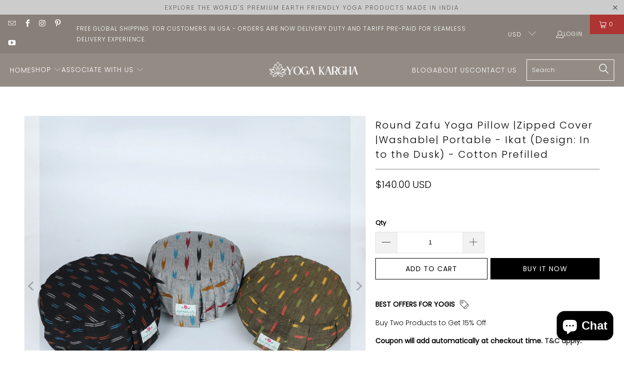

--- FILE ---
content_type: text/html; charset=utf-8
request_url: https://www.yogakargha.com/products/ak_ikkat_in_to_the_dusk_round_zafu_yoga_pillow_zipped_cover_washable_portable_ikat_design_in_to_the_dusk_cotton_prefilled
body_size: 43800
content:


 <!DOCTYPE html>
<html class="no-js no-touch" lang="en"> <head> <style>
/* custom code for copy coupon code */
.inline-coupon{
  display: inline-block;
  margin: 0px 2px;
}
.coupon-code{
  padding: 5px 10px;
  color: #FFFFFF;
  border: 2px dashed #000000;
  background-color: #000000;
  font-weight: 600;  
}
.tooltip {
  position: relative;
  display: inline-block;
  cursor: pointer;
}
.tooltip .tooltiptext {
  visibility: hidden;
  width: 140px;
  background-color: #555;
  color: #fff;
  text-align: center;
  border-radius: 6px;
  padding: 5px;
  position: absolute;
  z-index: 1;
  bottom: 150%;
  left: 50%;
  margin-left: -75px;
  opacity: 0;
  transition: opacity 0.3s;
}
.tooltip .tooltiptext::after {
  content: "";
  position: absolute;
  top: 100%;
  left: 50%;
  margin-left: -5px;
  border-width: 5px;
  border-style: solid;
  border-color: #555 transparent transparent transparent;
}
.tooltip:hover .tooltiptext {
  visibility: visible;
  opacity: 1;
}
//ends here</style> <meta charset="utf-8"> <meta http-equiv="cleartype" content="on"> <meta name="robots" content="index,follow"> <!-- Mobile Specific Metas --> <meta name="HandheldFriendly" content="True"> <meta name="MobileOptimized" content="320"> <meta name="viewport" content="width=device-width,initial-scale=1"> <meta name="theme-color" content="#ffffff"> <title>
      Round Zafu Yoga Pillow |Zipped Cover |Washable| Portable - Ikat (Desig - YogaKargha</title> <meta name="description" content="ABOUT THE PRODUCT Yoga/Meditation Cushion – Round Zafu Yoga Pillow |Zipped Cotton Cover |Washable| Portable | Cotton Prefilled Filler Inside - Design - Ikkat (In to the Dusk) KEY FEATURES ✅ Round Zafu Cushion pre-filled with Cotton for the most comfortable seating experience ✅ Use them for your meditation/Pranayama practice OR let them adorn your home, they will not disappoint you! ✅ Cotton Cover that Unzips, can be easily washed when needed - Design: Ikkat handloomed cotton cover from our collection &quot;In to the Dusk&quot; ✅ Portable - Use the in-design handle to carry the cushions ✅ Cotton Covers for a comfortable experience - Cotton is naturally breathable. ✅ Dimensions: {5.5&quot; High x 10&quot; Top Cover} ✅ These make for perfect and best yoga &amp; meditation accessories and also serve as a perfect gift for a yogi or yogini. For gift messaging, just leave us a message at the time of purchase. ✅ They come in colorful colors and designs and also work magic as a boho/bohemian decor. ✅ *Our cushion fabrics are hand dyed in azo free dyes. We try to be true to colors as shown in the picture but please note that each step in making of this cushion is manual so slight variations/imperfections are very much possible. These imperfections should not be construed as a defect of the product. DESCRIPTION: At Abhinehkrafts, we understand the importance of a comfortable yet stable cushion/support to aid the Yoga &amp; Meditation practice. The Abhinehkrafts cushions come in three shapes - Round, Crescent, and Moon Cushions. Select and find a perfect fit for you, no matter your size, shape or flexibility. Our cushions are crafted by our partner artisans who use 100% cotton fabric to mold these cushions. The cushions are of perfect size i.e., portable enough (They come with carrying handles) so carry them with you to studio, park, beach or wherever you would like to practice. These are eco-friendly and built for durability. Hand-made, 100% cotton cover unzips (there is a zip provided, concealed below the handle). The zipper is such that you can change the cover and wash it - easily removable. What more, a part of our profits goes to raising young readers in the artisan communities. *Designed and Made by Abhinehkrafts in the land of Yoga, Made in India* to know more about our work, visit us at our website or etsy shop: https://www.etsy.com/shop/Abhinehkrafts"/> <!-- Preconnect Domains --> <link rel="preconnect" href="https://fonts.shopifycdn.com" /> <link rel="preconnect" href="https://cdn.shopify.com" /> <link rel="preconnect" href="https://v.shopify.com" /> <link rel="preconnect" href="https://cdn.shopifycloud.com" /> <link rel="preconnect" href="https://monorail-edge.shopifysvc.com"> <!-- fallback for browsers that don't support preconnect --> <link rel="dns-prefetch" href="https://fonts.shopifycdn.com" /> <link rel="dns-prefetch" href="https://cdn.shopify.com" /> <link rel="dns-prefetch" href="https://v.shopify.com" /> <link rel="dns-prefetch" href="https://cdn.shopifycloud.com" /> <link rel="dns-prefetch" href="https://monorail-edge.shopifysvc.com"> <!-- Preload Assets --> <link rel="preload" href="//www.yogakargha.com/cdn/shop/t/25/assets/fancybox.css?v=19278034316635137701659674058" as="style"> <link rel="preload" href="//www.yogakargha.com/cdn/shop/t/25/assets/styles.css?v=39781676390680726701759332661" as="style"> <link rel="preload" href="//www.yogakargha.com/cdn/shop/t/25/assets/jquery.min.js?v=81049236547974671631695622245" as="script"> <link rel="preload" href="//www.yogakargha.com/cdn/shop/t/25/assets/vendors.js?v=51772124549495699811659674059" as="script"> <link rel="preload" href="//www.yogakargha.com/cdn/shop/t/25/assets/sections.js?v=110066090805402370721659674084" as="script"> <link rel="preload" href="//www.yogakargha.com/cdn/shop/t/25/assets/utilities.js?v=130542983593295147021659674122" as="script"> <link rel="preload" href="//www.yogakargha.com/cdn/shop/t/25/assets/app.js?v=127419284496061993481659674084" as="script"> <!-- Stylesheet for Fancybox library --> <link href="//www.yogakargha.com/cdn/shop/t/25/assets/fancybox.css?v=19278034316635137701659674058" rel="stylesheet" type="text/css" media="all" /> <!-- Stylesheets for Turbo --> <link href="//www.yogakargha.com/cdn/shop/t/25/assets/styles.css?v=39781676390680726701759332661" rel="stylesheet" type="text/css" media="all" /> <script>
      window.lazySizesConfig = window.lazySizesConfig || {};

      lazySizesConfig.expand = 300;
      lazySizesConfig.loadHidden = false;

      /*! lazysizes - v5.2.2 - bgset plugin */
      !function(e,t){var a=function(){t(e.lazySizes),e.removeEventListener("lazyunveilread",a,!0)};t=t.bind(null,e,e.document),"object"==typeof module&&module.exports?t(require("lazysizes")):"function"==typeof define&&define.amd?define(["lazysizes"],t):e.lazySizes?a():e.addEventListener("lazyunveilread",a,!0)}(window,function(e,z,g){"use strict";var c,y,b,f,i,s,n,v,m;e.addEventListener&&(c=g.cfg,y=/\s+/g,b=/\s*\|\s+|\s+\|\s*/g,f=/^(.+?)(?:\s+\[\s*(.+?)\s*\])(?:\s+\[\s*(.+?)\s*\])?$/,i=/^\s*\(*\s*type\s*:\s*(.+?)\s*\)*\s*$/,s=/\(|\)|'/,n={contain:1,cover:1},v=function(e,t){var a;t&&((a=t.match(i))&&a[1]?e.setAttribute("type",a[1]):e.setAttribute("media",c.customMedia[t]||t))},m=function(e){var t,a,i,r;e.target._lazybgset&&(a=(t=e.target)._lazybgset,(i=t.currentSrc||t.src)&&((r=g.fire(a,"bgsetproxy",{src:i,useSrc:s.test(i)?JSON.stringify(i):i})).defaultPrevented||(a.style.backgroundImage="url("+r.detail.useSrc+")")),t._lazybgsetLoading&&(g.fire(a,"_lazyloaded",{},!1,!0),delete t._lazybgsetLoading))},addEventListener("lazybeforeunveil",function(e){var t,a,i,r,s,n,l,d,o,u;!e.defaultPrevented&&(t=e.target.getAttribute("data-bgset"))&&(o=e.target,(u=z.createElement("img")).alt="",u._lazybgsetLoading=!0,e.detail.firesLoad=!0,a=t,i=o,r=u,s=z.createElement("picture"),n=i.getAttribute(c.sizesAttr),l=i.getAttribute("data-ratio"),d=i.getAttribute("data-optimumx"),i._lazybgset&&i._lazybgset.parentNode==i&&i.removeChild(i._lazybgset),Object.defineProperty(r,"_lazybgset",{value:i,writable:!0}),Object.defineProperty(i,"_lazybgset",{value:s,writable:!0}),a=a.replace(y," ").split(b),s.style.display="none",r.className=c.lazyClass,1!=a.length||n||(n="auto"),a.forEach(function(e){var t,a=z.createElement("source");n&&"auto"!=n&&a.setAttribute("sizes",n),(t=e.match(f))?(a.setAttribute(c.srcsetAttr,t[1]),v(a,t[2]),v(a,t[3])):a.setAttribute(c.srcsetAttr,e),s.appendChild(a)}),n&&(r.setAttribute(c.sizesAttr,n),i.removeAttribute(c.sizesAttr),i.removeAttribute("sizes")),d&&r.setAttribute("data-optimumx",d),l&&r.setAttribute("data-ratio",l),s.appendChild(r),i.appendChild(s),setTimeout(function(){g.loader.unveil(u),g.rAF(function(){g.fire(u,"_lazyloaded",{},!0,!0),u.complete&&m({target:u})})}))}),z.addEventListener("load",m,!0),e.addEventListener("lazybeforesizes",function(e){var t,a,i,r;e.detail.instance==g&&e.target._lazybgset&&e.detail.dataAttr&&(t=e.target._lazybgset,i=t,r=(getComputedStyle(i)||{getPropertyValue:function(){}}).getPropertyValue("background-size"),!n[r]&&n[i.style.backgroundSize]&&(r=i.style.backgroundSize),n[a=r]&&(e.target._lazysizesParentFit=a,g.rAF(function(){e.target.setAttribute("data-parent-fit",a),e.target._lazysizesParentFit&&delete e.target._lazysizesParentFit})))},!0),z.documentElement.addEventListener("lazybeforesizes",function(e){var t,a;!e.defaultPrevented&&e.target._lazybgset&&e.detail.instance==g&&(e.detail.width=(t=e.target._lazybgset,a=g.gW(t,t.parentNode),(!t._lazysizesWidth||a>t._lazysizesWidth)&&(t._lazysizesWidth=a),t._lazysizesWidth))}))});

      /*! lazysizes - v5.2.2 */
      !function(e){var t=function(u,D,f){"use strict";var k,H;if(function(){var e;var t={lazyClass:"lazyload",loadedClass:"lazyloaded",loadingClass:"lazyloading",preloadClass:"lazypreload",errorClass:"lazyerror",autosizesClass:"lazyautosizes",srcAttr:"data-src",srcsetAttr:"data-srcset",sizesAttr:"data-sizes",minSize:40,customMedia:{},init:true,expFactor:1.5,hFac:.8,loadMode:2,loadHidden:true,ricTimeout:0,throttleDelay:125};H=u.lazySizesConfig||u.lazysizesConfig||{};for(e in t){if(!(e in H)){H[e]=t[e]}}}(),!D||!D.getElementsByClassName){return{init:function(){},cfg:H,noSupport:true}}var O=D.documentElement,a=u.HTMLPictureElement,P="addEventListener",$="getAttribute",q=u[P].bind(u),I=u.setTimeout,U=u.requestAnimationFrame||I,l=u.requestIdleCallback,j=/^picture$/i,r=["load","error","lazyincluded","_lazyloaded"],i={},G=Array.prototype.forEach,J=function(e,t){if(!i[t]){i[t]=new RegExp("(\\s|^)"+t+"(\\s|$)")}return i[t].test(e[$]("class")||"")&&i[t]},K=function(e,t){if(!J(e,t)){e.setAttribute("class",(e[$]("class")||"").trim()+" "+t)}},Q=function(e,t){var i;if(i=J(e,t)){e.setAttribute("class",(e[$]("class")||"").replace(i," "))}},V=function(t,i,e){var a=e?P:"removeEventListener";if(e){V(t,i)}r.forEach(function(e){t[a](e,i)})},X=function(e,t,i,a,r){var n=D.createEvent("Event");if(!i){i={}}i.instance=k;n.initEvent(t,!a,!r);n.detail=i;e.dispatchEvent(n);return n},Y=function(e,t){var i;if(!a&&(i=u.picturefill||H.pf)){if(t&&t.src&&!e[$]("srcset")){e.setAttribute("srcset",t.src)}i({reevaluate:true,elements:[e]})}else if(t&&t.src){e.src=t.src}},Z=function(e,t){return(getComputedStyle(e,null)||{})[t]},s=function(e,t,i){i=i||e.offsetWidth;while(i<H.minSize&&t&&!e._lazysizesWidth){i=t.offsetWidth;t=t.parentNode}return i},ee=function(){var i,a;var t=[];var r=[];var n=t;var s=function(){var e=n;n=t.length?r:t;i=true;a=false;while(e.length){e.shift()()}i=false};var e=function(e,t){if(i&&!t){e.apply(this,arguments)}else{n.push(e);if(!a){a=true;(D.hidden?I:U)(s)}}};e._lsFlush=s;return e}(),te=function(i,e){return e?function(){ee(i)}:function(){var e=this;var t=arguments;ee(function(){i.apply(e,t)})}},ie=function(e){var i;var a=0;var r=H.throttleDelay;var n=H.ricTimeout;var t=function(){i=false;a=f.now();e()};var s=l&&n>49?function(){l(t,{timeout:n});if(n!==H.ricTimeout){n=H.ricTimeout}}:te(function(){I(t)},true);return function(e){var t;if(e=e===true){n=33}if(i){return}i=true;t=r-(f.now()-a);if(t<0){t=0}if(e||t<9){s()}else{I(s,t)}}},ae=function(e){var t,i;var a=99;var r=function(){t=null;e()};var n=function(){var e=f.now()-i;if(e<a){I(n,a-e)}else{(l||r)(r)}};return function(){i=f.now();if(!t){t=I(n,a)}}},e=function(){var v,m,c,h,e;var y,z,g,p,C,b,A;var n=/^img$/i;var d=/^iframe$/i;var E="onscroll"in u&&!/(gle|ing)bot/.test(navigator.userAgent);var _=0;var w=0;var N=0;var M=-1;var x=function(e){N--;if(!e||N<0||!e.target){N=0}};var W=function(e){if(A==null){A=Z(D.body,"visibility")=="hidden"}return A||!(Z(e.parentNode,"visibility")=="hidden"&&Z(e,"visibility")=="hidden")};var S=function(e,t){var i;var a=e;var r=W(e);g-=t;b+=t;p-=t;C+=t;while(r&&(a=a.offsetParent)&&a!=D.body&&a!=O){r=(Z(a,"opacity")||1)>0;if(r&&Z(a,"overflow")!="visible"){i=a.getBoundingClientRect();r=C>i.left&&p<i.right&&b>i.top-1&&g<i.bottom+1}}return r};var t=function(){var e,t,i,a,r,n,s,l,o,u,f,c;var d=k.elements;if((h=H.loadMode)&&N<8&&(e=d.length)){t=0;M++;for(;t<e;t++){if(!d[t]||d[t]._lazyRace){continue}if(!E||k.prematureUnveil&&k.prematureUnveil(d[t])){R(d[t]);continue}if(!(l=d[t][$]("data-expand"))||!(n=l*1)){n=w}if(!u){u=!H.expand||H.expand<1?O.clientHeight>500&&O.clientWidth>500?500:370:H.expand;k._defEx=u;f=u*H.expFactor;c=H.hFac;A=null;if(w<f&&N<1&&M>2&&h>2&&!D.hidden){w=f;M=0}else if(h>1&&M>1&&N<6){w=u}else{w=_}}if(o!==n){y=innerWidth+n*c;z=innerHeight+n;s=n*-1;o=n}i=d[t].getBoundingClientRect();if((b=i.bottom)>=s&&(g=i.top)<=z&&(C=i.right)>=s*c&&(p=i.left)<=y&&(b||C||p||g)&&(H.loadHidden||W(d[t]))&&(m&&N<3&&!l&&(h<3||M<4)||S(d[t],n))){R(d[t]);r=true;if(N>9){break}}else if(!r&&m&&!a&&N<4&&M<4&&h>2&&(v[0]||H.preloadAfterLoad)&&(v[0]||!l&&(b||C||p||g||d[t][$](H.sizesAttr)!="auto"))){a=v[0]||d[t]}}if(a&&!r){R(a)}}};var i=ie(t);var B=function(e){var t=e.target;if(t._lazyCache){delete t._lazyCache;return}x(e);K(t,H.loadedClass);Q(t,H.loadingClass);V(t,L);X(t,"lazyloaded")};var a=te(B);var L=function(e){a({target:e.target})};var T=function(t,i){try{t.contentWindow.location.replace(i)}catch(e){t.src=i}};var F=function(e){var t;var i=e[$](H.srcsetAttr);if(t=H.customMedia[e[$]("data-media")||e[$]("media")]){e.setAttribute("media",t)}if(i){e.setAttribute("srcset",i)}};var s=te(function(t,e,i,a,r){var n,s,l,o,u,f;if(!(u=X(t,"lazybeforeunveil",e)).defaultPrevented){if(a){if(i){K(t,H.autosizesClass)}else{t.setAttribute("sizes",a)}}s=t[$](H.srcsetAttr);n=t[$](H.srcAttr);if(r){l=t.parentNode;o=l&&j.test(l.nodeName||"")}f=e.firesLoad||"src"in t&&(s||n||o);u={target:t};K(t,H.loadingClass);if(f){clearTimeout(c);c=I(x,2500);V(t,L,true)}if(o){G.call(l.getElementsByTagName("source"),F)}if(s){t.setAttribute("srcset",s)}else if(n&&!o){if(d.test(t.nodeName)){T(t,n)}else{t.src=n}}if(r&&(s||o)){Y(t,{src:n})}}if(t._lazyRace){delete t._lazyRace}Q(t,H.lazyClass);ee(function(){var e=t.complete&&t.naturalWidth>1;if(!f||e){if(e){K(t,"ls-is-cached")}B(u);t._lazyCache=true;I(function(){if("_lazyCache"in t){delete t._lazyCache}},9)}if(t.loading=="lazy"){N--}},true)});var R=function(e){if(e._lazyRace){return}var t;var i=n.test(e.nodeName);var a=i&&(e[$](H.sizesAttr)||e[$]("sizes"));var r=a=="auto";if((r||!m)&&i&&(e[$]("src")||e.srcset)&&!e.complete&&!J(e,H.errorClass)&&J(e,H.lazyClass)){return}t=X(e,"lazyunveilread").detail;if(r){re.updateElem(e,true,e.offsetWidth)}e._lazyRace=true;N++;s(e,t,r,a,i)};var r=ae(function(){H.loadMode=3;i()});var l=function(){if(H.loadMode==3){H.loadMode=2}r()};var o=function(){if(m){return}if(f.now()-e<999){I(o,999);return}m=true;H.loadMode=3;i();q("scroll",l,true)};return{_:function(){e=f.now();k.elements=D.getElementsByClassName(H.lazyClass);v=D.getElementsByClassName(H.lazyClass+" "+H.preloadClass);q("scroll",i,true);q("resize",i,true);q("pageshow",function(e){if(e.persisted){var t=D.querySelectorAll("."+H.loadingClass);if(t.length&&t.forEach){U(function(){t.forEach(function(e){if(e.complete){R(e)}})})}}});if(u.MutationObserver){new MutationObserver(i).observe(O,{childList:true,subtree:true,attributes:true})}else{O[P]("DOMNodeInserted",i,true);O[P]("DOMAttrModified",i,true);setInterval(i,999)}q("hashchange",i,true);["focus","mouseover","click","load","transitionend","animationend"].forEach(function(e){D[P](e,i,true)});if(/d$|^c/.test(D.readyState)){o()}else{q("load",o);D[P]("DOMContentLoaded",i);I(o,2e4)}if(k.elements.length){t();ee._lsFlush()}else{i()}},checkElems:i,unveil:R,_aLSL:l}}(),re=function(){var i;var n=te(function(e,t,i,a){var r,n,s;e._lazysizesWidth=a;a+="px";e.setAttribute("sizes",a);if(j.test(t.nodeName||"")){r=t.getElementsByTagName("source");for(n=0,s=r.length;n<s;n++){r[n].setAttribute("sizes",a)}}if(!i.detail.dataAttr){Y(e,i.detail)}});var a=function(e,t,i){var a;var r=e.parentNode;if(r){i=s(e,r,i);a=X(e,"lazybeforesizes",{width:i,dataAttr:!!t});if(!a.defaultPrevented){i=a.detail.width;if(i&&i!==e._lazysizesWidth){n(e,r,a,i)}}}};var e=function(){var e;var t=i.length;if(t){e=0;for(;e<t;e++){a(i[e])}}};var t=ae(e);return{_:function(){i=D.getElementsByClassName(H.autosizesClass);q("resize",t)},checkElems:t,updateElem:a}}(),t=function(){if(!t.i&&D.getElementsByClassName){t.i=true;re._();e._()}};return I(function(){H.init&&t()}),k={cfg:H,autoSizer:re,loader:e,init:t,uP:Y,aC:K,rC:Q,hC:J,fire:X,gW:s,rAF:ee}}(e,e.document,Date);e.lazySizes=t,"object"==typeof module&&module.exports&&(module.exports=t)}("undefined"!=typeof window?window:{});</script> <!-- Icons --> <link rel="shortcut icon" type="image/x-icon" href="//www.yogakargha.com/cdn/shop/files/Green_Cream_Minimal_Typographic_Logo_1_500x_d444be6e-50d3-41c7-9e38-593672e71ac7_180x180.png?v=1654346671"> <link rel="apple-touch-icon" href="//www.yogakargha.com/cdn/shop/files/Green_Cream_Minimal_Typographic_Logo_1_500x_d444be6e-50d3-41c7-9e38-593672e71ac7_180x180.png?v=1654346671"/> <link rel="apple-touch-icon" sizes="57x57" href="//www.yogakargha.com/cdn/shop/files/Green_Cream_Minimal_Typographic_Logo_1_500x_d444be6e-50d3-41c7-9e38-593672e71ac7_57x57.png?v=1654346671"/> <link rel="apple-touch-icon" sizes="60x60" href="//www.yogakargha.com/cdn/shop/files/Green_Cream_Minimal_Typographic_Logo_1_500x_d444be6e-50d3-41c7-9e38-593672e71ac7_60x60.png?v=1654346671"/> <link rel="apple-touch-icon" sizes="72x72" href="//www.yogakargha.com/cdn/shop/files/Green_Cream_Minimal_Typographic_Logo_1_500x_d444be6e-50d3-41c7-9e38-593672e71ac7_72x72.png?v=1654346671"/> <link rel="apple-touch-icon" sizes="76x76" href="//www.yogakargha.com/cdn/shop/files/Green_Cream_Minimal_Typographic_Logo_1_500x_d444be6e-50d3-41c7-9e38-593672e71ac7_76x76.png?v=1654346671"/> <link rel="apple-touch-icon" sizes="114x114" href="//www.yogakargha.com/cdn/shop/files/Green_Cream_Minimal_Typographic_Logo_1_500x_d444be6e-50d3-41c7-9e38-593672e71ac7_114x114.png?v=1654346671"/> <link rel="apple-touch-icon" sizes="180x180" href="//www.yogakargha.com/cdn/shop/files/Green_Cream_Minimal_Typographic_Logo_1_500x_d444be6e-50d3-41c7-9e38-593672e71ac7_180x180.png?v=1654346671"/> <link rel="apple-touch-icon" sizes="228x228" href="//www.yogakargha.com/cdn/shop/files/Green_Cream_Minimal_Typographic_Logo_1_500x_d444be6e-50d3-41c7-9e38-593672e71ac7_228x228.png?v=1654346671"/> <link rel="canonical" href="https://www.yogakargha.com/products/ak_ikkat_in_to_the_dusk_round_zafu_yoga_pillow_zipped_cover_washable_portable_ikat_design_in_to_the_dusk_cotton_prefilled"/> <script src="//www.yogakargha.com/cdn/shop/t/25/assets/jquery.min.js?v=81049236547974671631695622245" defer></script> <script type="text/javascript" src="/services/javascripts/currencies.js" data-no-instant></script> <script src="//www.yogakargha.com/cdn/shop/t/25/assets/currencies.js?v=63035159355332271981659674058" defer></script> <script>
      window.PXUTheme = window.PXUTheme || {};
      window.PXUTheme.version = '8.0.0';
      window.PXUTheme.name = 'Turbo';</script>
    


    
<template id="price-ui"><span class="price " data-price></span><span class="compare-at-price" data-compare-at-price></span><span class="unit-pricing" data-unit-pricing></span></template> <template id="price-ui-badge"><div class="price-ui-badge__sticker price-ui-badge__sticker--"> <span class="price-ui-badge__sticker-text" data-badge></span></div></template> <template id="price-ui__price"><span class="money" data-price></span></template> <template id="price-ui__price-range"><span class="price-min" data-price-min><span class="money" data-price></span></span> - <span class="price-max" data-price-max><span class="money" data-price></span></span></template> <template id="price-ui__unit-pricing"><span class="unit-quantity" data-unit-quantity></span> | <span class="unit-price" data-unit-price><span class="money" data-price></span></span> / <span class="unit-measurement" data-unit-measurement></span></template> <template id="price-ui-badge__percent-savings-range">Save up to <span data-price-percent></span>%</template> <template id="price-ui-badge__percent-savings">Save <span data-price-percent></span>%</template> <template id="price-ui-badge__price-savings-range">Save up to <span class="money" data-price></span></template> <template id="price-ui-badge__price-savings">Save <span class="money" data-price></span></template> <template id="price-ui-badge__on-sale">Sale</template> <template id="price-ui-badge__sold-out">Sold out</template> <template id="price-ui-badge__in-stock">In stock</template> <script>
      
window.PXUTheme = window.PXUTheme || {};


window.PXUTheme.theme_settings = {};
window.PXUTheme.currency = {};
window.PXUTheme.routes = window.PXUTheme.routes || {};


window.PXUTheme.theme_settings.display_tos_checkbox = false;
window.PXUTheme.theme_settings.go_to_checkout = true;
window.PXUTheme.theme_settings.cart_action = "ajax";
window.PXUTheme.theme_settings.cart_shipping_calculator = false;


window.PXUTheme.theme_settings.collection_swatches = false;
window.PXUTheme.theme_settings.collection_secondary_image = true;


window.PXUTheme.currency.show_multiple_currencies = true;
window.PXUTheme.currency.shop_currency = "USD";
window.PXUTheme.currency.default_currency = "USD";
window.PXUTheme.currency.display_format = "money_with_currency_format";
window.PXUTheme.currency.money_format = "${{amount}} USD";
window.PXUTheme.currency.money_format_no_currency = "${{amount}}";
window.PXUTheme.currency.money_format_currency = "${{amount}} USD";
window.PXUTheme.currency.native_multi_currency = false;
window.PXUTheme.currency.iso_code = "USD";
window.PXUTheme.currency.symbol = "$";


window.PXUTheme.theme_settings.display_inventory_left = true;
window.PXUTheme.theme_settings.inventory_threshold = 10;
window.PXUTheme.theme_settings.limit_quantity = false;


window.PXUTheme.theme_settings.menu_position = null;


window.PXUTheme.theme_settings.newsletter_popup = false;
window.PXUTheme.theme_settings.newsletter_popup_days = "0";
window.PXUTheme.theme_settings.newsletter_popup_mobile = false;
window.PXUTheme.theme_settings.newsletter_popup_seconds = 2;


window.PXUTheme.theme_settings.pagination_type = "basic_pagination";


window.PXUTheme.theme_settings.enable_shopify_collection_badges = null;
window.PXUTheme.theme_settings.quick_shop_thumbnail_position = null;
window.PXUTheme.theme_settings.product_form_style = "radio";
window.PXUTheme.theme_settings.sale_banner_enabled = false;
window.PXUTheme.theme_settings.display_savings = false;
window.PXUTheme.theme_settings.display_sold_out_price = false;
window.PXUTheme.theme_settings.free_text = "Free";
window.PXUTheme.theme_settings.video_looping = null;
window.PXUTheme.theme_settings.quick_shop_style = "popup";
window.PXUTheme.theme_settings.hover_enabled = true;


window.PXUTheme.routes.cart_url = "/cart";
window.PXUTheme.routes.root_url = "/";
window.PXUTheme.routes.search_url = "/search";
window.PXUTheme.routes.all_products_collection_url = "/collections/all";


window.PXUTheme.theme_settings.image_loading_style = "color";


window.PXUTheme.theme_settings.search_option = "product";
window.PXUTheme.theme_settings.search_items_to_display = 5;
window.PXUTheme.theme_settings.enable_autocomplete = true;


window.PXUTheme.theme_settings.page_dots_enabled = false;
window.PXUTheme.theme_settings.slideshow_arrow_size = "regular";


window.PXUTheme.theme_settings.quick_shop_enabled = true;


window.PXUTheme.translation = {};


window.PXUTheme.translation.agree_to_terms_warning = "You must agree with the terms and conditions to checkout.";
window.PXUTheme.translation.one_item_left = "item left";
window.PXUTheme.translation.items_left_text = "items left";
window.PXUTheme.translation.cart_savings_text = "Total Savings";
window.PXUTheme.translation.cart_discount_text = "Discount";
window.PXUTheme.translation.cart_subtotal_text = "Subtotal";
window.PXUTheme.translation.cart_remove_text = "Remove";
window.PXUTheme.translation.cart_free_text = "Free";


window.PXUTheme.translation.newsletter_success_text = "Thank you for joining our mailing list!";


window.PXUTheme.translation.notify_email = "Enter your email address...";
window.PXUTheme.translation.notify_email_value = "Translation missing: en.contact.fields.email";
window.PXUTheme.translation.notify_email_send = "Send";
window.PXUTheme.translation.notify_message_first = "Please notify me when ";
window.PXUTheme.translation.notify_message_last = " becomes available - ";
window.PXUTheme.translation.notify_success_text = "Thanks! We will notify you when this product becomes available!";


window.PXUTheme.translation.add_to_cart = "Add to Cart";
window.PXUTheme.translation.coming_soon_text = "Coming Soon";
window.PXUTheme.translation.sold_out_text = "Sold Out";
window.PXUTheme.translation.sale_text = "Sale";
window.PXUTheme.translation.savings_text = "You Save";
window.PXUTheme.translation.from_text = "from";
window.PXUTheme.translation.new_text = "New";
window.PXUTheme.translation.pre_order_text = "Pre-Order";
window.PXUTheme.translation.unavailable_text = "Unavailable";


window.PXUTheme.translation.all_results = "View all results";
window.PXUTheme.translation.no_results = "Sorry, no results!";


window.PXUTheme.media_queries = {};
window.PXUTheme.media_queries.small = window.matchMedia( "(max-width: 480px)" );
window.PXUTheme.media_queries.medium = window.matchMedia( "(max-width: 798px)" );
window.PXUTheme.media_queries.large = window.matchMedia( "(min-width: 799px)" );
window.PXUTheme.media_queries.larger = window.matchMedia( "(min-width: 960px)" );
window.PXUTheme.media_queries.xlarge = window.matchMedia( "(min-width: 1200px)" );
window.PXUTheme.media_queries.ie10 = window.matchMedia( "all and (-ms-high-contrast: none), (-ms-high-contrast: active)" );
window.PXUTheme.media_queries.tablet = window.matchMedia( "only screen and (min-width: 799px) and (max-width: 1024px)" );
window.PXUTheme.media_queries.mobile_and_tablet = window.matchMedia( "(max-width: 1024px)" );</script> <script src="//www.yogakargha.com/cdn/shop/t/25/assets/vendors.js?v=51772124549495699811659674059" defer></script> <script src="//www.yogakargha.com/cdn/shop/t/25/assets/sections.js?v=110066090805402370721659674084" defer></script> <script src="//www.yogakargha.com/cdn/shop/t/25/assets/utilities.js?v=130542983593295147021659674122" defer></script> <script src="//www.yogakargha.com/cdn/shop/t/25/assets/app.js?v=127419284496061993481659674084" defer></script> <script></script> <script>window.performance && window.performance.mark && window.performance.mark('shopify.content_for_header.start');</script><meta name="google-site-verification" content="aklPAkxecUCC7-f8VasshMHnoVl_-1A420akXnHdef8">
<meta name="google-site-verification" content="E3HchV7Tmn91kg64QWIwFtK3zPOzNNPB7iJAvG3R5pI">
<meta name="google-site-verification" content="9n-xV1SEQApGLA8ru2NJe2azJhKyonbTIdJ2_1eVOxU">
<meta name="facebook-domain-verification" content="ech6ukilsm0jdrcwe9mb9q7hoa0sdd">
<meta name="facebook-domain-verification" content="3aehgt263wc69fvdt26888oyyxpo20">
<meta name="google-site-verification" content="_MJkqX2a46HNry4StjnByq6oVsY4We9iBdThH0G2c7I">
<meta name="google-site-verification" content="HKs0kdjUVLinyyW9z5lvmosVmR59KvLOx_SbwEZLq6Q">
<meta name="google-site-verification" content="wtzH2R6Buwdeey7xtLFLDX3z7CezWRNkExKzaTDeyLg">
<meta id="shopify-digital-wallet" name="shopify-digital-wallet" content="/321191955/digital_wallets/dialog">
<meta name="shopify-checkout-api-token" content="17dbb279c03120e96edcc9e3fec870ea">
<meta id="in-context-paypal-metadata" data-shop-id="321191955" data-venmo-supported="false" data-environment="production" data-locale="en_US" data-paypal-v4="true" data-currency="USD">
<link rel="alternate" type="application/json+oembed" href="https://www.yogakargha.com/products/ak_ikkat_in_to_the_dusk_round_zafu_yoga_pillow_zipped_cover_washable_portable_ikat_design_in_to_the_dusk_cotton_prefilled.oembed">
<script async="async" src="/checkouts/internal/preloads.js?locale=en-AD"></script>
<script id="shopify-features" type="application/json">{"accessToken":"17dbb279c03120e96edcc9e3fec870ea","betas":["rich-media-storefront-analytics"],"domain":"www.yogakargha.com","predictiveSearch":true,"shopId":321191955,"locale":"en"}</script>
<script>var Shopify = Shopify || {};
Shopify.shop = "abhinehkrafts.myshopify.com";
Shopify.locale = "en";
Shopify.currency = {"active":"USD","rate":"1.0"};
Shopify.country = "AD";
Shopify.theme = {"name":"WEBOGON","id":134412763372,"schema_name":"Turbo","schema_version":"8.0.0","theme_store_id":null,"role":"main"};
Shopify.theme.handle = "null";
Shopify.theme.style = {"id":null,"handle":null};
Shopify.cdnHost = "www.yogakargha.com/cdn";
Shopify.routes = Shopify.routes || {};
Shopify.routes.root = "/";</script>
<script type="module">!function(o){(o.Shopify=o.Shopify||{}).modules=!0}(window);</script>
<script>!function(o){function n(){var o=[];function n(){o.push(Array.prototype.slice.apply(arguments))}return n.q=o,n}var t=o.Shopify=o.Shopify||{};t.loadFeatures=n(),t.autoloadFeatures=n()}(window);</script>
<script id="shop-js-analytics" type="application/json">{"pageType":"product"}</script>
<script defer="defer" async type="module" src="//www.yogakargha.com/cdn/shopifycloud/shop-js/modules/v2/client.init-shop-cart-sync_Bc8-qrdt.en.esm.js"></script>
<script defer="defer" async type="module" src="//www.yogakargha.com/cdn/shopifycloud/shop-js/modules/v2/chunk.common_CmNk3qlo.esm.js"></script>
<script type="module">
  await import("//www.yogakargha.com/cdn/shopifycloud/shop-js/modules/v2/client.init-shop-cart-sync_Bc8-qrdt.en.esm.js");
await import("//www.yogakargha.com/cdn/shopifycloud/shop-js/modules/v2/chunk.common_CmNk3qlo.esm.js");

  window.Shopify.SignInWithShop?.initShopCartSync?.({"fedCMEnabled":true,"windoidEnabled":true});

</script>
<script id="__st">var __st={"a":321191955,"offset":19800,"reqid":"4b36a5d1-461e-4467-9a7b-451287d3fd9c-1762501951","pageurl":"www.yogakargha.com\/products\/ak_ikkat_in_to_the_dusk_round_zafu_yoga_pillow_zipped_cover_washable_portable_ikat_design_in_to_the_dusk_cotton_prefilled","u":"80b8163973b6","p":"product","rtyp":"product","rid":7742799741164};</script>
<script>window.ShopifyPaypalV4VisibilityTracking = true;</script>
<script id="captcha-bootstrap">!function(){'use strict';const t='contact',e='account',n='new_comment',o=[[t,t],['blogs',n],['comments',n],[t,'customer']],c=[[e,'customer_login'],[e,'guest_login'],[e,'recover_customer_password'],[e,'create_customer']],r=t=>t.map((([t,e])=>`form[action*='/${t}']:not([data-nocaptcha='true']) input[name='form_type'][value='${e}']`)).join(','),a=t=>()=>t?[...document.querySelectorAll(t)].map((t=>t.form)):[];function s(){const t=[...o],e=r(t);return a(e)}const i='password',u='form_key',d=['recaptcha-v3-token','g-recaptcha-response','h-captcha-response',i],f=()=>{try{return window.sessionStorage}catch{return}},m='__shopify_v',_=t=>t.elements[u];function p(t,e,n=!1){try{const o=window.sessionStorage,c=JSON.parse(o.getItem(e)),{data:r}=function(t){const{data:e,action:n}=t;return t[m]||n?{data:e,action:n}:{data:t,action:n}}(c);for(const[e,n]of Object.entries(r))t.elements[e]&&(t.elements[e].value=n);n&&o.removeItem(e)}catch(o){console.error('form repopulation failed',{error:o})}}const l='form_type',E='cptcha';function T(t){t.dataset[E]=!0}const w=window,h=w.document,L='Shopify',v='ce_forms',y='captcha';let A=!1;((t,e)=>{const n=(g='f06e6c50-85a8-45c8-87d0-21a2b65856fe',I='https://cdn.shopify.com/shopifycloud/storefront-forms-hcaptcha/ce_storefront_forms_captcha_hcaptcha.v1.5.2.iife.js',D={infoText:'Protected by hCaptcha',privacyText:'Privacy',termsText:'Terms'},(t,e,n)=>{const o=w[L][v],c=o.bindForm;if(c)return c(t,g,e,D).then(n);var r;o.q.push([[t,g,e,D],n]),r=I,A||(h.body.append(Object.assign(h.createElement('script'),{id:'captcha-provider',async:!0,src:r})),A=!0)});var g,I,D;w[L]=w[L]||{},w[L][v]=w[L][v]||{},w[L][v].q=[],w[L][y]=w[L][y]||{},w[L][y].protect=function(t,e){n(t,void 0,e),T(t)},Object.freeze(w[L][y]),function(t,e,n,w,h,L){const[v,y,A,g]=function(t,e,n){const i=e?o:[],u=t?c:[],d=[...i,...u],f=r(d),m=r(i),_=r(d.filter((([t,e])=>n.includes(e))));return[a(f),a(m),a(_),s()]}(w,h,L),I=t=>{const e=t.target;return e instanceof HTMLFormElement?e:e&&e.form},D=t=>v().includes(t);t.addEventListener('submit',(t=>{const e=I(t);if(!e)return;const n=D(e)&&!e.dataset.hcaptchaBound&&!e.dataset.recaptchaBound,o=_(e),c=g().includes(e)&&(!o||!o.value);(n||c)&&t.preventDefault(),c&&!n&&(function(t){try{if(!f())return;!function(t){const e=f();if(!e)return;const n=_(t);if(!n)return;const o=n.value;o&&e.removeItem(o)}(t);const e=Array.from(Array(32),(()=>Math.random().toString(36)[2])).join('');!function(t,e){_(t)||t.append(Object.assign(document.createElement('input'),{type:'hidden',name:u})),t.elements[u].value=e}(t,e),function(t,e){const n=f();if(!n)return;const o=[...t.querySelectorAll(`input[type='${i}']`)].map((({name:t})=>t)),c=[...d,...o],r={};for(const[a,s]of new FormData(t).entries())c.includes(a)||(r[a]=s);n.setItem(e,JSON.stringify({[m]:1,action:t.action,data:r}))}(t,e)}catch(e){console.error('failed to persist form',e)}}(e),e.submit())}));const S=(t,e)=>{t&&!t.dataset[E]&&(n(t,e.some((e=>e===t))),T(t))};for(const o of['focusin','change'])t.addEventListener(o,(t=>{const e=I(t);D(e)&&S(e,y())}));const B=e.get('form_key'),M=e.get(l),P=B&&M;t.addEventListener('DOMContentLoaded',(()=>{const t=y();if(P)for(const e of t)e.elements[l].value===M&&p(e,B);[...new Set([...A(),...v().filter((t=>'true'===t.dataset.shopifyCaptcha))])].forEach((e=>S(e,t)))}))}(h,new URLSearchParams(w.location.search),n,t,e,['guest_login'])})(!0,!0)}();</script>
<script integrity="sha256-52AcMU7V7pcBOXWImdc/TAGTFKeNjmkeM1Pvks/DTgc=" data-source-attribution="shopify.loadfeatures" defer="defer" src="//www.yogakargha.com/cdn/shopifycloud/storefront/assets/storefront/load_feature-81c60534.js" crossorigin="anonymous"></script>
<script data-source-attribution="shopify.dynamic_checkout.dynamic.init">var Shopify=Shopify||{};Shopify.PaymentButton=Shopify.PaymentButton||{isStorefrontPortableWallets:!0,init:function(){window.Shopify.PaymentButton.init=function(){};var t=document.createElement("script");t.src="https://www.yogakargha.com/cdn/shopifycloud/portable-wallets/latest/portable-wallets.en.js",t.type="module",document.head.appendChild(t)}};
</script>
<script data-source-attribution="shopify.dynamic_checkout.buyer_consent">
  function portableWalletsHideBuyerConsent(e){var t=document.getElementById("shopify-buyer-consent"),n=document.getElementById("shopify-subscription-policy-button");t&&n&&(t.classList.add("hidden"),t.setAttribute("aria-hidden","true"),n.removeEventListener("click",e))}function portableWalletsShowBuyerConsent(e){var t=document.getElementById("shopify-buyer-consent"),n=document.getElementById("shopify-subscription-policy-button");t&&n&&(t.classList.remove("hidden"),t.removeAttribute("aria-hidden"),n.addEventListener("click",e))}window.Shopify?.PaymentButton&&(window.Shopify.PaymentButton.hideBuyerConsent=portableWalletsHideBuyerConsent,window.Shopify.PaymentButton.showBuyerConsent=portableWalletsShowBuyerConsent);
</script>
<script>
  function portableWalletsCleanup(e){e&&e.src&&console.error("Failed to load portable wallets script "+e.src);var t=document.querySelectorAll("shopify-accelerated-checkout .shopify-payment-button__skeleton, shopify-accelerated-checkout-cart .wallet-cart-button__skeleton"),e=document.getElementById("shopify-buyer-consent");for(let e=0;e<t.length;e++)t[e].remove();e&&e.remove()}function portableWalletsNotLoadedAsModule(e){e instanceof ErrorEvent&&"string"==typeof e.message&&e.message.includes("import.meta")&&"string"==typeof e.filename&&e.filename.includes("portable-wallets")&&(window.removeEventListener("error",portableWalletsNotLoadedAsModule),window.Shopify.PaymentButton.failedToLoad=e,"loading"===document.readyState?document.addEventListener("DOMContentLoaded",window.Shopify.PaymentButton.init):window.Shopify.PaymentButton.init())}window.addEventListener("error",portableWalletsNotLoadedAsModule);
</script>

<script type="module" src="https://www.yogakargha.com/cdn/shopifycloud/portable-wallets/latest/portable-wallets.en.js" onError="portableWalletsCleanup(this)" crossorigin="anonymous"></script>
<script nomodule>
  document.addEventListener("DOMContentLoaded", portableWalletsCleanup);
</script>

<script id='scb4127' type='text/javascript' async='' src='https://www.yogakargha.com/cdn/shopifycloud/privacy-banner/storefront-banner.js'></script><link id="shopify-accelerated-checkout-styles" rel="stylesheet" media="screen" href="https://www.yogakargha.com/cdn/shopifycloud/portable-wallets/latest/accelerated-checkout-backwards-compat.css" crossorigin="anonymous">
<style id="shopify-accelerated-checkout-cart">
        #shopify-buyer-consent {
  margin-top: 1em;
  display: inline-block;
  width: 100%;
}

#shopify-buyer-consent.hidden {
  display: none;
}

#shopify-subscription-policy-button {
  background: none;
  border: none;
  padding: 0;
  text-decoration: underline;
  font-size: inherit;
  cursor: pointer;
}

#shopify-subscription-policy-button::before {
  box-shadow: none;
}

      </style>

<script>window.performance && window.performance.mark && window.performance.mark('shopify.content_for_header.end');</script>

    

<meta name="author" content="YogaKargha">
<meta property="og:url" content="https://www.yogakargha.com/products/ak_ikkat_in_to_the_dusk_round_zafu_yoga_pillow_zipped_cover_washable_portable_ikat_design_in_to_the_dusk_cotton_prefilled">
<meta property="og:site_name" content="YogaKargha"> <meta property="og:type" content="product"> <meta property="og:title" content="Round Zafu Yoga Pillow |Zipped Cover |Washable| Portable - Ikat (Design: In to the Dusk) - Cotton Prefilled"> <meta property="og:image" content="https://www.yogakargha.com/cdn/shop/products/il_fullxfull.3185801491_64sq_600x.jpg?v=1661597542"> <meta property="og:image:secure_url" content="https://www.yogakargha.com/cdn/shop/products/il_fullxfull.3185801491_64sq_600x.jpg?v=1661597542"> <meta property="og:image:width" content="3000"> <meta property="og:image:height" content="3000"> <meta property="og:image" content="https://www.yogakargha.com/cdn/shop/products/il_fullxfull.3138066402_o4zg_600x.jpg?v=1661597542"> <meta property="og:image:secure_url" content="https://www.yogakargha.com/cdn/shop/products/il_fullxfull.3138066402_o4zg_600x.jpg?v=1661597542"> <meta property="og:image:width" content="3000"> <meta property="og:image:height" content="3000"> <meta property="og:image" content="https://www.yogakargha.com/cdn/shop/products/il_fullxfull.3185787741_htsr_600x.jpg?v=1661597542"> <meta property="og:image:secure_url" content="https://www.yogakargha.com/cdn/shop/products/il_fullxfull.3185787741_htsr_600x.jpg?v=1661597542"> <meta property="og:image:width" content="3000"> <meta property="og:image:height" content="3000"> <meta property="product:price:amount" content="140.00"> <meta property="product:price:currency" content="USD"> <meta property="og:description" content="ABOUT THE PRODUCT Yoga/Meditation Cushion – Round Zafu Yoga Pillow |Zipped Cotton Cover |Washable| Portable | Cotton Prefilled Filler Inside - Design - Ikkat (In to the Dusk) KEY FEATURES ✅ Round Zafu Cushion pre-filled with Cotton for the most comfortable seating experience ✅ Use them for your meditation/Pranayama practice OR let them adorn your home, they will not disappoint you! ✅ Cotton Cover that Unzips, can be easily washed when needed - Design: Ikkat handloomed cotton cover from our collection &quot;In to the Dusk&quot; ✅ Portable - Use the in-design handle to carry the cushions ✅ Cotton Covers for a comfortable experience - Cotton is naturally breathable. ✅ Dimensions: {5.5&quot; High x 10&quot; Top Cover} ✅ These make for perfect and best yoga &amp; meditation accessories and also serve as a perfect gift for a yogi or yogini. For gift messaging, just leave us a message at the time of purchase. ✅ They come in colorful colors and designs and also work magic as a boho/bohemian decor. ✅ *Our cushion fabrics are hand dyed in azo free dyes. We try to be true to colors as shown in the picture but please note that each step in making of this cushion is manual so slight variations/imperfections are very much possible. These imperfections should not be construed as a defect of the product. DESCRIPTION: At Abhinehkrafts, we understand the importance of a comfortable yet stable cushion/support to aid the Yoga &amp; Meditation practice. The Abhinehkrafts cushions come in three shapes - Round, Crescent, and Moon Cushions. Select and find a perfect fit for you, no matter your size, shape or flexibility. Our cushions are crafted by our partner artisans who use 100% cotton fabric to mold these cushions. The cushions are of perfect size i.e., portable enough (They come with carrying handles) so carry them with you to studio, park, beach or wherever you would like to practice. These are eco-friendly and built for durability. Hand-made, 100% cotton cover unzips (there is a zip provided, concealed below the handle). The zipper is such that you can change the cover and wash it - easily removable. What more, a part of our profits goes to raising young readers in the artisan communities. *Designed and Made by Abhinehkrafts in the land of Yoga, Made in India* to know more about our work, visit us at our website or etsy shop: https://www.etsy.com/shop/Abhinehkrafts">




<meta name="twitter:card" content="summary"> <meta name="twitter:title" content="Round Zafu Yoga Pillow |Zipped Cover |Washable| Portable - Ikat (Design: In to the Dusk) - Cotton Prefilled"> <meta name="twitter:description" content="ABOUT THE PRODUCT Yoga/Meditation Cushion – Round Zafu Yoga Pillow |Zipped Cotton Cover |Washable| Portable | Cotton Prefilled Filler Inside - Design - Ikkat (In to the Dusk) KEY FEATURES ✅ Round Zafu Cushion pre-filled with Cotton for the most comfortable seating experience ✅ Use them for your meditation/Pranayama practice OR let them adorn your home, they will not disappoint you! ✅ Cotton Cover that Unzips, can be easily washed when needed - Design: Ikkat handloomed cotton cover from our collection &quot;In to the Dusk&quot; ✅ Portable - Use the in-design handle to carry the cushions ✅ Cotton Covers for a comfortable experience - Cotton is naturally breathable. ✅ Dimensions: {5.5&quot; High x 10&quot; Top Cover} ✅ These make for perfect and best yoga &amp;amp; meditation accessories and also serve as a perfect gift for a yogi or yogini. For"> <meta name="twitter:image" content="https://www.yogakargha.com/cdn/shop/products/il_fullxfull.3185801491_64sq_240x.jpg?v=1661597542"> <meta name="twitter:image:width" content="240"> <meta name="twitter:image:height" content="240"> <meta name="twitter:image:alt" content="Round Zafu Yoga Pillow |Zipped Cover |Washable| Portable - Ikat (Design: In to the Dusk) - Cotton Prefilled"> <style type='text/css'>
  .baCountry{width:30px;height:20px;display:inline-block;vertical-align:middle;margin-right:6px;background-size:30px!important;border-radius:4px;background-repeat:no-repeat}
  .baCountry-traditional .baCountry{background-image:url(https://cdn.shopify.com/s/files/1/0194/1736/6592/t/1/assets/ba-flags.png?=14261939516959647149);height:19px!important}
  .baCountry-modern .baCountry{background-image:url(https://cdn.shopify.com/s/files/1/0194/1736/6592/t/1/assets/ba-flags.png?=14261939516959647149)}
  .baCountry-NO-FLAG{background-position:0 0}.baCountry-AD{background-position:0 -20px}.baCountry-AED{background-position:0 -40px}.baCountry-AFN{background-position:0 -60px}.baCountry-AG{background-position:0 -80px}.baCountry-AI{background-position:0 -100px}.baCountry-ALL{background-position:0 -120px}.baCountry-AMD{background-position:0 -140px}.baCountry-AOA{background-position:0 -160px}.baCountry-ARS{background-position:0 -180px}.baCountry-AS{background-position:0 -200px}.baCountry-AT{background-position:0 -220px}.baCountry-AUD{background-position:0 -240px}.baCountry-AWG{background-position:0 -260px}.baCountry-AZN{background-position:0 -280px}.baCountry-BAM{background-position:0 -300px}.baCountry-BBD{background-position:0 -320px}.baCountry-BDT{background-position:0 -340px}.baCountry-BE{background-position:0 -360px}.baCountry-BF{background-position:0 -380px}.baCountry-BGN{background-position:0 -400px}.baCountry-BHD{background-position:0 -420px}.baCountry-BIF{background-position:0 -440px}.baCountry-BJ{background-position:0 -460px}.baCountry-BMD{background-position:0 -480px}.baCountry-BND{background-position:0 -500px}.baCountry-BOB{background-position:0 -520px}.baCountry-BRL{background-position:0 -540px}.baCountry-BSD{background-position:0 -560px}.baCountry-BTN{background-position:0 -580px}.baCountry-BWP{background-position:0 -600px}.baCountry-BYN{background-position:0 -620px}.baCountry-BZD{background-position:0 -640px}.baCountry-CAD{background-position:0 -660px}.baCountry-CC{background-position:0 -680px}.baCountry-CDF{background-position:0 -700px}.baCountry-CG{background-position:0 -720px}.baCountry-CHF{background-position:0 -740px}.baCountry-CI{background-position:0 -760px}.baCountry-CK{background-position:0 -780px}.baCountry-CLP{background-position:0 -800px}.baCountry-CM{background-position:0 -820px}.baCountry-CNY{background-position:0 -840px}.baCountry-COP{background-position:0 -860px}.baCountry-CRC{background-position:0 -880px}.baCountry-CU{background-position:0 -900px}.baCountry-CX{background-position:0 -920px}.baCountry-CY{background-position:0 -940px}.baCountry-CZK{background-position:0 -960px}.baCountry-DE{background-position:0 -980px}.baCountry-DJF{background-position:0 -1000px}.baCountry-DKK{background-position:0 -1020px}.baCountry-DM{background-position:0 -1040px}.baCountry-DOP{background-position:0 -1060px}.baCountry-DZD{background-position:0 -1080px}.baCountry-EC{background-position:0 -1100px}.baCountry-EE{background-position:0 -1120px}.baCountry-EGP{background-position:0 -1140px}.baCountry-ER{background-position:0 -1160px}.baCountry-ES{background-position:0 -1180px}.baCountry-ETB{background-position:0 -1200px}.baCountry-EUR{background-position:0 -1220px}.baCountry-FI{background-position:0 -1240px}.baCountry-FJD{background-position:0 -1260px}.baCountry-FKP{background-position:0 -1280px}.baCountry-FO{background-position:0 -1300px}.baCountry-FR{background-position:0 -1320px}.baCountry-GA{background-position:0 -1340px}.baCountry-GBP{background-position:0 -1360px}.baCountry-GD{background-position:0 -1380px}.baCountry-GEL{background-position:0 -1400px}.baCountry-GHS{background-position:0 -1420px}.baCountry-GIP{background-position:0 -1440px}.baCountry-GL{background-position:0 -1460px}.baCountry-GMD{background-position:0 -1480px}.baCountry-GNF{background-position:0 -1500px}.baCountry-GQ{background-position:0 -1520px}.baCountry-GR{background-position:0 -1540px}.baCountry-GTQ{background-position:0 -1560px}.baCountry-GU{background-position:0 -1580px}.baCountry-GW{background-position:0 -1600px}.baCountry-HKD{background-position:0 -1620px}.baCountry-HNL{background-position:0 -1640px}.baCountry-HRK{background-position:0 -1660px}.baCountry-HTG{background-position:0 -1680px}.baCountry-HUF{background-position:0 -1700px}.baCountry-IDR{background-position:0 -1720px}.baCountry-IE{background-position:0 -1740px}.baCountry-ILS{background-position:0 -1760px}.baCountry-INR{background-position:0 -1780px}.baCountry-IO{background-position:0 -1800px}.baCountry-IQD{background-position:0 -1820px}.baCountry-IRR{background-position:0 -1840px}.baCountry-ISK{background-position:0 -1860px}.baCountry-IT{background-position:0 -1880px}.baCountry-JMD{background-position:0 -1900px}.baCountry-JOD{background-position:0 -1920px}.baCountry-JPY{background-position:0 -1940px}.baCountry-KES{background-position:0 -1960px}.baCountry-KGS{background-position:0 -1980px}.baCountry-KHR{background-position:0 -2000px}.baCountry-KI{background-position:0 -2020px}.baCountry-KMF{background-position:0 -2040px}.baCountry-KN{background-position:0 -2060px}.baCountry-KP{background-position:0 -2080px}.baCountry-KRW{background-position:0 -2100px}.baCountry-KWD{background-position:0 -2120px}.baCountry-KYD{background-position:0 -2140px}.baCountry-KZT{background-position:0 -2160px}.baCountry-LBP{background-position:0 -2180px}.baCountry-LI{background-position:0 -2200px}.baCountry-LKR{background-position:0 -2220px}.baCountry-LRD{background-position:0 -2240px}.baCountry-LSL{background-position:0 -2260px}.baCountry-LT{background-position:0 -2280px}.baCountry-LU{background-position:0 -2300px}.baCountry-LV{background-position:0 -2320px}.baCountry-LYD{background-position:0 -2340px}.baCountry-MAD{background-position:0 -2360px}.baCountry-MC{background-position:0 -2380px}.baCountry-MDL{background-position:0 -2400px}.baCountry-ME{background-position:0 -2420px}.baCountry-MGA{background-position:0 -2440px}.baCountry-MKD{background-position:0 -2460px}.baCountry-ML{background-position:0 -2480px}.baCountry-MMK{background-position:0 -2500px}.baCountry-MN{background-position:0 -2520px}.baCountry-MOP{background-position:0 -2540px}.baCountry-MQ{background-position:0 -2560px}.baCountry-MR{background-position:0 -2580px}.baCountry-MS{background-position:0 -2600px}.baCountry-MT{background-position:0 -2620px}.baCountry-MUR{background-position:0 -2640px}.baCountry-MVR{background-position:0 -2660px}.baCountry-MWK{background-position:0 -2680px}.baCountry-MXN{background-position:0 -2700px}.baCountry-MYR{background-position:0 -2720px}.baCountry-MZN{background-position:0 -2740px}.baCountry-NAD{background-position:0 -2760px}.baCountry-NE{background-position:0 -2780px}.baCountry-NF{background-position:0 -2800px}.baCountry-NG{background-position:0 -2820px}.baCountry-NIO{background-position:0 -2840px}.baCountry-NL{background-position:0 -2860px}.baCountry-NOK{background-position:0 -2880px}.baCountry-NPR{background-position:0 -2900px}.baCountry-NR{background-position:0 -2920px}.baCountry-NU{background-position:0 -2940px}.baCountry-NZD{background-position:0 -2960px}.baCountry-OMR{background-position:0 -2980px}.baCountry-PAB{background-position:0 -3000px}.baCountry-PEN{background-position:0 -3020px}.baCountry-PGK{background-position:0 -3040px}.baCountry-PHP{background-position:0 -3060px}.baCountry-PKR{background-position:0 -3080px}.baCountry-PLN{background-position:0 -3100px}.baCountry-PR{background-position:0 -3120px}.baCountry-PS{background-position:0 -3140px}.baCountry-PT{background-position:0 -3160px}.baCountry-PW{background-position:0 -3180px}.baCountry-QAR{background-position:0 -3200px}.baCountry-RON{background-position:0 -3220px}.baCountry-RSD{background-position:0 -3240px}.baCountry-RUB{background-position:0 -3260px}.baCountry-RWF{background-position:0 -3280px}.baCountry-SAR{background-position:0 -3300px}.baCountry-SBD{background-position:0 -3320px}.baCountry-SCR{background-position:0 -3340px}.baCountry-SDG{background-position:0 -3360px}.baCountry-SEK{background-position:0 -3380px}.baCountry-SGD{background-position:0 -3400px}.baCountry-SI{background-position:0 -3420px}.baCountry-SK{background-position:0 -3440px}.baCountry-SLL{background-position:0 -3460px}.baCountry-SM{background-position:0 -3480px}.baCountry-SN{background-position:0 -3500px}.baCountry-SO{background-position:0 -3520px}.baCountry-SRD{background-position:0 -3540px}.baCountry-SSP{background-position:0 -3560px}.baCountry-STD{background-position:0 -3580px}.baCountry-SV{background-position:0 -3600px}.baCountry-SYP{background-position:0 -3620px}.baCountry-SZL{background-position:0 -3640px}.baCountry-TC{background-position:0 -3660px}.baCountry-TD{background-position:0 -3680px}.baCountry-TG{background-position:0 -3700px}.baCountry-THB{background-position:0 -3720px}.baCountry-TJS{background-position:0 -3740px}.baCountry-TK{background-position:0 -3760px}.baCountry-TMT{background-position:0 -3780px}.baCountry-TND{background-position:0 -3800px}.baCountry-TOP{background-position:0 -3820px}.baCountry-TRY{background-position:0 -3840px}.baCountry-TTD{background-position:0 -3860px}.baCountry-TWD{background-position:0 -3880px}.baCountry-TZS{background-position:0 -3900px}.baCountry-UAH{background-position:0 -3920px}.baCountry-UGX{background-position:0 -3940px}.baCountry-USD{background-position:0 -3960px}.baCountry-UYU{background-position:0 -3980px}.baCountry-UZS{background-position:0 -4000px}.baCountry-VEF{background-position:0 -4020px}.baCountry-VG{background-position:0 -4040px}.baCountry-VI{background-position:0 -4060px}.baCountry-VND{background-position:0 -4080px}.baCountry-VUV{background-position:0 -4100px}.baCountry-WST{background-position:0 -4120px}.baCountry-XAF{background-position:0 -4140px}.baCountry-XPF{background-position:0 -4160px}.baCountry-YER{background-position:0 -4180px}.baCountry-ZAR{background-position:0 -4200px}.baCountry-ZM{background-position:0 -4220px}.baCountry-ZW{background-position:0 -4240px}
  .bacurr-checkoutNotice{margin: 3px 10px 0 10px;left: 0;right: 0;text-align: center;}
  @media (min-width:750px) {.bacurr-checkoutNotice{position: absolute;}}
</style>

<script>
    window.baCurr = window.baCurr || {};
    window.baCurr.config = {}; window.baCurr.rePeat = function () {};
    Object.assign(window.baCurr.config, {
      "enabled":false,
      "manual_placement":"",
      "night_time":false,
      "round_by_default":false,
      "display_position":"top_right",
      "display_position_type":"floating",
      "custom_code":{"css":""},
      "flag_type":"countryandmoney",
      "flag_design":"modern",
      "round_style":"none",
      "round_dec":"0.99",
      "chosen_cur":[{"USD":"US Dollar (USD)"},{"EUR":"Euro (EUR)"},{"GBP":"British Pound (GBP)"},{"CAD":"Canadian Dollar (CAD)"},{"INR":"Indian Rupee (INR)"},{"AUD":"Australian Dollar (AUD)"}],
      "desktop_visible":true,
      "mob_visible":true,
      "money_mouse_show":false,
      "textColor":"#1e1e1e",
      "flag_theme":"default",
      "selector_hover_hex":"#ffffff",
      "lightning":true,
      "mob_manual_placement":"",
      "mob_placement":"top_right",
      "mob_placement_type":"floating",
      "moneyWithCurrencyFormat":false,
      "ui_style":"default",
      "user_curr":"",
      "auto_loc":true,
      "auto_pref":false,
      "selector_bg_hex":"#ffffff",
      "selector_border_type":"boxShadow",
      "cart_alert_bg_hex":"#fbf5f5",
      "cart_alert_note":"All orders are processed in [checkout_currency], using the latest exchange rates.",
      "cart_alert_state":true,
      "cart_alert_font_hex":"#1e1e1e"
    },{
      money_format: "\u003cspan class=money\u003e${{amount}}",
      money_with_currency_format: "\u003cspan class=money\u003e${{amount}} USD",
      user_curr: "USD"
    });
    window.baCurr.config.multi_curr = [];
    
    window.baCurr.config.final_currency = "USD" || '';
    window.baCurr.config.multi_curr = "USD".split(',') || '';

    (function(window, document) {"use strict";
      function onload(){
        function insertPopupMessageJs(){
          var head = document.getElementsByTagName('head')[0];
          var script = document.createElement('script');
          script.src = ('https:' == document.location.protocol ? 'https://' : 'http://') + 'currency.boosterapps.com/preview_curr.js';
          script.type = 'text/javascript';
          head.appendChild(script);
        }

        if(document.location.search.indexOf("preview_cur=1") > -1){
          setTimeout(function(){
            window.currency_preview_result = document.getElementById("baCurrSelector").length > 0 ? 'success' : 'error';
            insertPopupMessageJs();
          }, 1000);
        }
      }

      var head = document.getElementsByTagName('head')[0];
      var script = document.createElement('script');
      script.src = ('https:' == document.location.protocol ? 'https://' : 'http://') + "";
      script.type = 'text/javascript';
      script.onload = script.onreadystatechange = function() {
      if (script.readyState) {
        if (script.readyState === 'complete' || script.readyState === 'loaded') {
          script.onreadystatechange = null;
            onload();
          }
        }
        else {
          onload();
        }
      };
      head.appendChild(script);

    }(window, document));
</script>

<!-- Google tag (gtag.js) -->
<script async src="https://www.googletagmanager.com/gtag/js?id=AW-10943593732"></script>
<script>
  window.dataLayer = window.dataLayer || [];
  function gtag(){dataLayer.push(arguments);}
  gtag('js', new Date());

  gtag('config', 'AW-10943593732');
</script>

<!-- BEGIN app block: shopify://apps/judge-me-reviews/blocks/judgeme_core/61ccd3b1-a9f2-4160-9fe9-4fec8413e5d8 --><!-- Start of Judge.me Core -->




<link rel="dns-prefetch" href="https://cdnwidget.judge.me">
<link rel="dns-prefetch" href="https://cdn.judge.me">
<link rel="dns-prefetch" href="https://cdn1.judge.me">
<link rel="dns-prefetch" href="https://api.judge.me">

<script data-cfasync='false' class='jdgm-settings-script'>window.jdgmSettings={"pagination":5,"disable_web_reviews":false,"badge_no_review_text":"No reviews","badge_n_reviews_text":"{{ n }} review/reviews","hide_badge_preview_if_no_reviews":true,"badge_hide_text":false,"enforce_center_preview_badge":false,"widget_title":"Customer Reviews","widget_open_form_text":"Write a review","widget_close_form_text":"Cancel review","widget_refresh_page_text":"Refresh page","widget_summary_text":"Based on {{ number_of_reviews }} review/reviews","widget_no_review_text":"Be the first to write a review","widget_name_field_text":"Name","widget_verified_name_field_text":"Verified Name (public)","widget_name_placeholder_text":"Enter your name (public)","widget_required_field_error_text":"This field is required.","widget_email_field_text":"Email","widget_verified_email_field_text":"Verified Email (private, can not be edited)","widget_email_placeholder_text":"Enter your email (private)","widget_email_field_error_text":"Please enter a valid email address.","widget_rating_field_text":"Rating","widget_review_title_field_text":"Review Title","widget_review_title_placeholder_text":"Give your review a title","widget_review_body_field_text":"Review","widget_review_body_placeholder_text":"Write your comments here","widget_pictures_field_text":"Picture/Video (optional)","widget_submit_review_text":"Submit Review","widget_submit_verified_review_text":"Submit Verified Review","widget_submit_success_msg_with_auto_publish":"Thank you! Please refresh the page in a few moments to see your review. You can remove or edit your review by logging into \u003ca href='https://judge.me/login' target='_blank' rel='nofollow noopener'\u003eJudge.me\u003c/a\u003e","widget_submit_success_msg_no_auto_publish":"Thank you! Your review will be published as soon as it is approved by the shop admin. You can remove or edit your review by logging into \u003ca href='https://judge.me/login' target='_blank' rel='nofollow noopener'\u003eJudge.me\u003c/a\u003e","widget_show_default_reviews_out_of_total_text":"Showing {{ n_reviews_shown }} out of {{ n_reviews }} reviews.","widget_show_all_link_text":"Show all","widget_show_less_link_text":"Show less","widget_author_said_text":"{{ reviewer_name }} said:","widget_days_text":"{{ n }} days ago","widget_weeks_text":"{{ n }} week/weeks ago","widget_months_text":"{{ n }} month/months ago","widget_years_text":"{{ n }} year/years ago","widget_yesterday_text":"Yesterday","widget_today_text":"Today","widget_replied_text":"\u003e\u003e {{ shop_name }} replied:","widget_read_more_text":"Read more","widget_rating_filter_see_all_text":"See all reviews","widget_sorting_most_recent_text":"Most Recent","widget_sorting_highest_rating_text":"Highest Rating","widget_sorting_lowest_rating_text":"Lowest Rating","widget_sorting_with_pictures_text":"Only Pictures","widget_sorting_most_helpful_text":"Most Helpful","widget_open_question_form_text":"Ask a question","widget_reviews_subtab_text":"Reviews","widget_questions_subtab_text":"Questions","widget_question_label_text":"Question","widget_answer_label_text":"Answer","widget_question_placeholder_text":"Write your question here","widget_submit_question_text":"Submit Question","widget_question_submit_success_text":"Thank you for your question! We will notify you once it gets answered.","verified_badge_text":"Verified","verified_badge_placement":"left-of-reviewer-name","widget_hide_border":false,"widget_social_share":false,"all_reviews_include_out_of_store_products":true,"all_reviews_out_of_store_text":"(out of store)","all_reviews_product_name_prefix_text":"about","enable_review_pictures":false,"widget_product_reviews_subtab_text":"Product Reviews","widget_shop_reviews_subtab_text":"Shop Reviews","widget_sorting_pictures_first_text":"Pictures First","floating_tab_button_name":"★ Judge.me Reviews","floating_tab_title":"Let customers speak for us","floating_tab_url":"","floating_tab_url_enabled":false,"all_reviews_text_badge_text":"Customers rate us {{ shop.metafields.judgeme.all_reviews_rating | round: 1 }}/5 based on {{ shop.metafields.judgeme.all_reviews_count }} reviews.","all_reviews_text_badge_text_branded_style":"{{ shop.metafields.judgeme.all_reviews_rating | round: 1 }} out of 5 stars based on {{ shop.metafields.judgeme.all_reviews_count }} reviews","all_reviews_text_badge_url":"","featured_carousel_show_header":false,"featured_carousel_title":"Let customers speak for us","featured_carousel_count_text":"Let customers speak for us","featured_carousel_url":"","featured_carousel_width":100,"verified_count_badge_url":"","picture_reminder_submit_button":"Upload Pictures","widget_sorting_videos_first_text":"Videos First","widget_review_pending_text":"Pending","featured_carousel_items_for_large_screen":5,"remove_microdata_snippet":true,"preview_badge_no_question_text":"No questions","preview_badge_n_question_text":"{{ number_of_questions }} question/questions","widget_search_bar_placeholder":"Search reviews","widget_sorting_verified_only_text":"Verified only","featured_carousel_theme":"aligned","featured_carousel_more_reviews_button_text":"Read more reviews","featured_carousel_view_product_button_text":"View product","all_reviews_page_load_more_text":"Load More Reviews","widget_public_name_text":"displayed publicly like","default_reviewer_name_has_non_latin":true,"widget_reviewer_anonymous":"Anonymous","medals_widget_title":"Judge.me Review Medals","widget_invalid_yt_video_url_error_text":"Not a YouTube video URL","widget_max_length_field_error_text":"Please enter no more than {0} characters.","widget_verified_by_shop_text":"Verified by Shop","widget_show_photo_gallery":true,"widget_load_with_code_splitting":true,"widget_ugc_title":"Made by us, Shared by you","widget_ugc_subtitle":"Tag us to see your picture featured in our page","widget_ugc_primary_button_text":"Buy Now","widget_ugc_secondary_button_text":"Load More","widget_ugc_reviews_button_text":"View Reviews","widget_rating_metafield_value_type":true,"widget_summary_average_rating_text":"{{ average_rating }} out of 5","widget_media_grid_title":"Customer photos \u0026 videos","widget_media_grid_see_more_text":"See more","widget_verified_by_judgeme_text":"Verified by Judge.me","widget_verified_by_judgeme_text_in_store_medals":"Verified by Judge.me","widget_media_field_exceed_quantity_message":"Sorry, we can only accept {{ max_media }} for one review.","widget_media_field_exceed_limit_message":"{{ file_name }} is too large, please select a {{ media_type }} less than {{ size_limit }}MB.","widget_review_submitted_text":"Review Submitted!","widget_question_submitted_text":"Question Submitted!","widget_close_form_text_question":"Cancel","widget_write_your_answer_here_text":"Write your answer here","widget_show_collected_by_judgeme":true,"widget_collected_by_judgeme_text":"collected by Judge.me","widget_load_more_text":"Load More","widget_full_review_text":"Full Review","widget_read_more_reviews_text":"Read More Reviews","widget_read_questions_text":"Read Questions","widget_questions_and_answers_text":"Questions \u0026 Answers","widget_verified_by_text":"Verified by","widget_number_of_reviews_text":"{{ number_of_reviews }} reviews","widget_back_button_text":"Back","widget_next_button_text":"Next","widget_custom_forms_filter_button":"Filters","custom_forms_style":"vertical","how_reviews_are_collected":"How reviews are collected?","widget_gdpr_statement":"How we use your data: We’ll only contact you about the review you left, and only if necessary. By submitting your review, you agree to Judge.me’s \u003ca href='https://judge.me/terms' target='_blank' rel='nofollow noopener'\u003eterms\u003c/a\u003e, \u003ca href='https://judge.me/privacy' target='_blank' rel='nofollow noopener'\u003eprivacy\u003c/a\u003e and \u003ca href='https://judge.me/content-policy' target='_blank' rel='nofollow noopener'\u003econtent\u003c/a\u003e policies.","preview_badge_collection_page_install_preference":true,"preview_badge_product_page_install_preference":true,"review_widget_best_location":true,"platform":"shopify","branding_url":"https://judge.me/reviews/abhinehkrafts.myshopify.com","branding_text":"Powered by Judge.me","locale":"en","reply_name":"YogaKargha","widget_version":"3.0","footer":true,"autopublish":true,"review_dates":true,"enable_custom_form":false,"shop_use_review_site":true,"can_be_branded":true};</script> <style class='jdgm-settings-style'>.jdgm-xx{left:0}:root{--jdgm-primary-color:#399;--jdgm-secondary-color:rgba(51,153,153,0.1);--jdgm-star-color:#399;--jdgm-paginate-color:#399;--jdgm-border-radius:0}.jdgm-histogram__bar-content{background-color:#399}.jdgm-rev[data-verified-buyer=true] .jdgm-rev__icon.jdgm-rev__icon:after,.jdgm-rev__buyer-badge.jdgm-rev__buyer-badge{color:white;background-color:#399}.jdgm-review-widget--small .jdgm-gallery.jdgm-gallery .jdgm-gallery__thumbnail-link:nth-child(8) .jdgm-gallery__thumbnail-wrapper.jdgm-gallery__thumbnail-wrapper:before{content:"See more"}@media only screen and (min-width: 768px){.jdgm-gallery.jdgm-gallery .jdgm-gallery__thumbnail-link:nth-child(8) .jdgm-gallery__thumbnail-wrapper.jdgm-gallery__thumbnail-wrapper:before{content:"See more"}}.jdgm-prev-badge[data-average-rating='0.00']{display:none !important}.jdgm-author-all-initials{display:none !important}.jdgm-author-last-initial{display:none !important}.jdgm-rev-widg__title{visibility:hidden}.jdgm-rev-widg__summary-text{visibility:hidden}.jdgm-prev-badge__text{visibility:hidden}.jdgm-rev__replier:before{content:'yogakargha.com'}.jdgm-rev__prod-link-prefix:before{content:'about'}.jdgm-rev__out-of-store-text:before{content:'(out of store)'}@media only screen and (min-width: 768px){.jdgm-rev__pics .jdgm-rev_all-rev-page-picture-separator,.jdgm-rev__pics .jdgm-rev__product-picture{display:none}}@media only screen and (max-width: 768px){.jdgm-rev__pics .jdgm-rev_all-rev-page-picture-separator,.jdgm-rev__pics .jdgm-rev__product-picture{display:none}}.jdgm-preview-badge[data-template="index"]{display:none !important}.jdgm-verified-count-badget[data-from-snippet="true"]{display:none !important}.jdgm-carousel-wrapper[data-from-snippet="true"]{display:none !important}.jdgm-all-reviews-text[data-from-snippet="true"]{display:none !important}.jdgm-medals-section[data-from-snippet="true"]{display:none !important}.jdgm-ugc-media-wrapper[data-from-snippet="true"]{display:none !important}
</style>

  
  
  
  <style class='jdgm-miracle-styles'>
  @-webkit-keyframes jdgm-spin{0%{-webkit-transform:rotate(0deg);-ms-transform:rotate(0deg);transform:rotate(0deg)}100%{-webkit-transform:rotate(359deg);-ms-transform:rotate(359deg);transform:rotate(359deg)}}@keyframes jdgm-spin{0%{-webkit-transform:rotate(0deg);-ms-transform:rotate(0deg);transform:rotate(0deg)}100%{-webkit-transform:rotate(359deg);-ms-transform:rotate(359deg);transform:rotate(359deg)}}@font-face{font-family:'JudgemeStar';src:url("[data-uri]") format("woff");font-weight:normal;font-style:normal}.jdgm-star{font-family:'JudgemeStar';display:inline !important;text-decoration:none !important;padding:0 4px 0 0 !important;margin:0 !important;font-weight:bold;opacity:1;-webkit-font-smoothing:antialiased;-moz-osx-font-smoothing:grayscale}.jdgm-star:hover{opacity:1}.jdgm-star:last-of-type{padding:0 !important}.jdgm-star.jdgm--on:before{content:"\e000"}.jdgm-star.jdgm--off:before{content:"\e001"}.jdgm-star.jdgm--half:before{content:"\e002"}.jdgm-widget *{margin:0;line-height:1.4;-webkit-box-sizing:border-box;-moz-box-sizing:border-box;box-sizing:border-box;-webkit-overflow-scrolling:touch}.jdgm-hidden{display:none !important;visibility:hidden !important}.jdgm-temp-hidden{display:none}.jdgm-spinner{width:40px;height:40px;margin:auto;border-radius:50%;border-top:2px solid #eee;border-right:2px solid #eee;border-bottom:2px solid #eee;border-left:2px solid #ccc;-webkit-animation:jdgm-spin 0.8s infinite linear;animation:jdgm-spin 0.8s infinite linear}.jdgm-prev-badge{display:block !important}

</style>


  
  
   


<script data-cfasync='false' class='jdgm-script'>
!function(e){window.jdgm=window.jdgm||{},jdgm.CDN_HOST="https://cdnwidget.judge.me/",jdgm.API_HOST="https://api.judge.me/",jdgm.CDN_BASE_URL="https://cdn.shopify.com/extensions/019a4fc2-f9d2-78ba-b78e-e7bd38e38a3d/judgeme-extensions-186/assets/",
jdgm.docReady=function(d){(e.attachEvent?"complete"===e.readyState:"loading"!==e.readyState)?
setTimeout(d,0):e.addEventListener("DOMContentLoaded",d)},jdgm.loadCSS=function(d,t,o,a){
!o&&jdgm.loadCSS.requestedUrls.indexOf(d)>=0||(jdgm.loadCSS.requestedUrls.push(d),
(a=e.createElement("link")).rel="stylesheet",a.class="jdgm-stylesheet",a.media="nope!",
a.href=d,a.onload=function(){this.media="all",t&&setTimeout(t)},e.body.appendChild(a))},
jdgm.loadCSS.requestedUrls=[],jdgm.loadJS=function(e,d){var t=new XMLHttpRequest;
t.onreadystatechange=function(){4===t.readyState&&(Function(t.response)(),d&&d(t.response))},
t.open("GET",e),t.send()},jdgm.docReady((function(){(window.jdgmLoadCSS||e.querySelectorAll(
".jdgm-widget, .jdgm-all-reviews-page").length>0)&&(jdgmSettings.widget_load_with_code_splitting?
parseFloat(jdgmSettings.widget_version)>=3?jdgm.loadCSS(jdgm.CDN_HOST+"widget_v3/base.css"):
jdgm.loadCSS(jdgm.CDN_HOST+"widget/base.css"):jdgm.loadCSS(jdgm.CDN_HOST+"shopify_v2.css"),
jdgm.loadJS(jdgm.CDN_HOST+"loader.js"))}))}(document);
</script>
<noscript><link rel="stylesheet" type="text/css" media="all" href="https://cdnwidget.judge.me/shopify_v2.css"></noscript>

<!-- BEGIN app snippet: theme_fix_tags --><script>
  (function() {
    var jdgmThemeFixes = null;
    if (!jdgmThemeFixes) return;
    var thisThemeFix = jdgmThemeFixes[Shopify.theme.id];
    if (!thisThemeFix) return;

    if (thisThemeFix.html) {
      document.addEventListener("DOMContentLoaded", function() {
        var htmlDiv = document.createElement('div');
        htmlDiv.classList.add('jdgm-theme-fix-html');
        htmlDiv.innerHTML = thisThemeFix.html;
        document.body.append(htmlDiv);
      });
    };

    if (thisThemeFix.css) {
      var styleTag = document.createElement('style');
      styleTag.classList.add('jdgm-theme-fix-style');
      styleTag.innerHTML = thisThemeFix.css;
      document.head.append(styleTag);
    };

    if (thisThemeFix.js) {
      var scriptTag = document.createElement('script');
      scriptTag.classList.add('jdgm-theme-fix-script');
      scriptTag.innerHTML = thisThemeFix.js;
      document.head.append(scriptTag);
    };
  })();
</script>
<!-- END app snippet -->
<!-- End of Judge.me Core -->



<!-- END app block --><script src="https://cdn.shopify.com/extensions/019a4fc2-f9d2-78ba-b78e-e7bd38e38a3d/judgeme-extensions-186/assets/loader.js" type="text/javascript" defer="defer"></script>
<script src="https://cdn.shopify.com/extensions/7bc9bb47-adfa-4267-963e-cadee5096caf/inbox-1252/assets/inbox-chat-loader.js" type="text/javascript" defer="defer"></script>
<link href="https://monorail-edge.shopifysvc.com" rel="dns-prefetch">
<script>(function(){if ("sendBeacon" in navigator && "performance" in window) {try {var session_token_from_headers = performance.getEntriesByType('navigation')[0].serverTiming.find(x => x.name == '_s').description;} catch {var session_token_from_headers = undefined;}var session_cookie_matches = document.cookie.match(/_shopify_s=([^;]*)/);var session_token_from_cookie = session_cookie_matches && session_cookie_matches.length === 2 ? session_cookie_matches[1] : "";var session_token = session_token_from_headers || session_token_from_cookie || "";function handle_abandonment_event(e) {var entries = performance.getEntries().filter(function(entry) {return /monorail-edge.shopifysvc.com/.test(entry.name);});if (!window.abandonment_tracked && entries.length === 0) {window.abandonment_tracked = true;var currentMs = Date.now();var navigation_start = performance.timing.navigationStart;var payload = {shop_id: 321191955,url: window.location.href,navigation_start,duration: currentMs - navigation_start,session_token,page_type: "product"};window.navigator.sendBeacon("https://monorail-edge.shopifysvc.com/v1/produce", JSON.stringify({schema_id: "online_store_buyer_site_abandonment/1.1",payload: payload,metadata: {event_created_at_ms: currentMs,event_sent_at_ms: currentMs}}));}}window.addEventListener('pagehide', handle_abandonment_event);}}());</script>
<script id="web-pixels-manager-setup">(function e(e,d,r,n,o){if(void 0===o&&(o={}),!Boolean(null===(a=null===(i=window.Shopify)||void 0===i?void 0:i.analytics)||void 0===a?void 0:a.replayQueue)){var i,a;window.Shopify=window.Shopify||{};var t=window.Shopify;t.analytics=t.analytics||{};var s=t.analytics;s.replayQueue=[],s.publish=function(e,d,r){return s.replayQueue.push([e,d,r]),!0};try{self.performance.mark("wpm:start")}catch(e){}var l=function(){var e={modern:/Edge?\/(1{2}[4-9]|1[2-9]\d|[2-9]\d{2}|\d{4,})\.\d+(\.\d+|)|Firefox\/(1{2}[4-9]|1[2-9]\d|[2-9]\d{2}|\d{4,})\.\d+(\.\d+|)|Chrom(ium|e)\/(9{2}|\d{3,})\.\d+(\.\d+|)|(Maci|X1{2}).+ Version\/(15\.\d+|(1[6-9]|[2-9]\d|\d{3,})\.\d+)([,.]\d+|)( \(\w+\)|)( Mobile\/\w+|) Safari\/|Chrome.+OPR\/(9{2}|\d{3,})\.\d+\.\d+|(CPU[ +]OS|iPhone[ +]OS|CPU[ +]iPhone|CPU IPhone OS|CPU iPad OS)[ +]+(15[._]\d+|(1[6-9]|[2-9]\d|\d{3,})[._]\d+)([._]\d+|)|Android:?[ /-](13[3-9]|1[4-9]\d|[2-9]\d{2}|\d{4,})(\.\d+|)(\.\d+|)|Android.+Firefox\/(13[5-9]|1[4-9]\d|[2-9]\d{2}|\d{4,})\.\d+(\.\d+|)|Android.+Chrom(ium|e)\/(13[3-9]|1[4-9]\d|[2-9]\d{2}|\d{4,})\.\d+(\.\d+|)|SamsungBrowser\/([2-9]\d|\d{3,})\.\d+/,legacy:/Edge?\/(1[6-9]|[2-9]\d|\d{3,})\.\d+(\.\d+|)|Firefox\/(5[4-9]|[6-9]\d|\d{3,})\.\d+(\.\d+|)|Chrom(ium|e)\/(5[1-9]|[6-9]\d|\d{3,})\.\d+(\.\d+|)([\d.]+$|.*Safari\/(?![\d.]+ Edge\/[\d.]+$))|(Maci|X1{2}).+ Version\/(10\.\d+|(1[1-9]|[2-9]\d|\d{3,})\.\d+)([,.]\d+|)( \(\w+\)|)( Mobile\/\w+|) Safari\/|Chrome.+OPR\/(3[89]|[4-9]\d|\d{3,})\.\d+\.\d+|(CPU[ +]OS|iPhone[ +]OS|CPU[ +]iPhone|CPU IPhone OS|CPU iPad OS)[ +]+(10[._]\d+|(1[1-9]|[2-9]\d|\d{3,})[._]\d+)([._]\d+|)|Android:?[ /-](13[3-9]|1[4-9]\d|[2-9]\d{2}|\d{4,})(\.\d+|)(\.\d+|)|Mobile Safari.+OPR\/([89]\d|\d{3,})\.\d+\.\d+|Android.+Firefox\/(13[5-9]|1[4-9]\d|[2-9]\d{2}|\d{4,})\.\d+(\.\d+|)|Android.+Chrom(ium|e)\/(13[3-9]|1[4-9]\d|[2-9]\d{2}|\d{4,})\.\d+(\.\d+|)|Android.+(UC? ?Browser|UCWEB|U3)[ /]?(15\.([5-9]|\d{2,})|(1[6-9]|[2-9]\d|\d{3,})\.\d+)\.\d+|SamsungBrowser\/(5\.\d+|([6-9]|\d{2,})\.\d+)|Android.+MQ{2}Browser\/(14(\.(9|\d{2,})|)|(1[5-9]|[2-9]\d|\d{3,})(\.\d+|))(\.\d+|)|K[Aa][Ii]OS\/(3\.\d+|([4-9]|\d{2,})\.\d+)(\.\d+|)/},d=e.modern,r=e.legacy,n=navigator.userAgent;return n.match(d)?"modern":n.match(r)?"legacy":"unknown"}(),u="modern"===l?"modern":"legacy",c=(null!=n?n:{modern:"",legacy:""})[u],f=function(e){return[e.baseUrl,"/wpm","/b",e.hashVersion,"modern"===e.buildTarget?"m":"l",".js"].join("")}({baseUrl:d,hashVersion:r,buildTarget:u}),m=function(e){var d=e.version,r=e.bundleTarget,n=e.surface,o=e.pageUrl,i=e.monorailEndpoint;return{emit:function(e){var a=e.status,t=e.errorMsg,s=(new Date).getTime(),l=JSON.stringify({metadata:{event_sent_at_ms:s},events:[{schema_id:"web_pixels_manager_load/3.1",payload:{version:d,bundle_target:r,page_url:o,status:a,surface:n,error_msg:t},metadata:{event_created_at_ms:s}}]});if(!i)return console&&console.warn&&console.warn("[Web Pixels Manager] No Monorail endpoint provided, skipping logging."),!1;try{return self.navigator.sendBeacon.bind(self.navigator)(i,l)}catch(e){}var u=new XMLHttpRequest;try{return u.open("POST",i,!0),u.setRequestHeader("Content-Type","text/plain"),u.send(l),!0}catch(e){return console&&console.warn&&console.warn("[Web Pixels Manager] Got an unhandled error while logging to Monorail."),!1}}}}({version:r,bundleTarget:l,surface:e.surface,pageUrl:self.location.href,monorailEndpoint:e.monorailEndpoint});try{o.browserTarget=l,function(e){var d=e.src,r=e.async,n=void 0===r||r,o=e.onload,i=e.onerror,a=e.sri,t=e.scriptDataAttributes,s=void 0===t?{}:t,l=document.createElement("script"),u=document.querySelector("head"),c=document.querySelector("body");if(l.async=n,l.src=d,a&&(l.integrity=a,l.crossOrigin="anonymous"),s)for(var f in s)if(Object.prototype.hasOwnProperty.call(s,f))try{l.dataset[f]=s[f]}catch(e){}if(o&&l.addEventListener("load",o),i&&l.addEventListener("error",i),u)u.appendChild(l);else{if(!c)throw new Error("Did not find a head or body element to append the script");c.appendChild(l)}}({src:f,async:!0,onload:function(){if(!function(){var e,d;return Boolean(null===(d=null===(e=window.Shopify)||void 0===e?void 0:e.analytics)||void 0===d?void 0:d.initialized)}()){var d=window.webPixelsManager.init(e)||void 0;if(d){var r=window.Shopify.analytics;r.replayQueue.forEach((function(e){var r=e[0],n=e[1],o=e[2];d.publishCustomEvent(r,n,o)})),r.replayQueue=[],r.publish=d.publishCustomEvent,r.visitor=d.visitor,r.initialized=!0}}},onerror:function(){return m.emit({status:"failed",errorMsg:"".concat(f," has failed to load")})},sri:function(e){var d=/^sha384-[A-Za-z0-9+/=]+$/;return"string"==typeof e&&d.test(e)}(c)?c:"",scriptDataAttributes:o}),m.emit({status:"loading"})}catch(e){m.emit({status:"failed",errorMsg:(null==e?void 0:e.message)||"Unknown error"})}}})({shopId: 321191955,storefrontBaseUrl: "https://www.yogakargha.com",extensionsBaseUrl: "https://extensions.shopifycdn.com/cdn/shopifycloud/web-pixels-manager",monorailEndpoint: "https://monorail-edge.shopifysvc.com/unstable/produce_batch",surface: "storefront-renderer",enabledBetaFlags: ["2dca8a86"],webPixelsConfigList: [{"id":"1049329900","configuration":"{\"webPixelName\":\"Judge.me\"}","eventPayloadVersion":"v1","runtimeContext":"STRICT","scriptVersion":"34ad157958823915625854214640f0bf","type":"APP","apiClientId":683015,"privacyPurposes":["ANALYTICS"],"dataSharingAdjustments":{"protectedCustomerApprovalScopes":["read_customer_email","read_customer_name","read_customer_personal_data","read_customer_phone"]}},{"id":"478347500","configuration":"{\"config\":\"{\\\"pixel_id\\\":\\\"G-FHGS30CHNT\\\",\\\"target_country\\\":\\\"US\\\",\\\"gtag_events\\\":[{\\\"type\\\":\\\"search\\\",\\\"action_label\\\":[\\\"G-FHGS30CHNT\\\",\\\"AW-10943593732\\\/KNXUCJKh_pUYEIT6p-Io\\\"]},{\\\"type\\\":\\\"begin_checkout\\\",\\\"action_label\\\":[\\\"G-FHGS30CHNT\\\",\\\"AW-10943593732\\\/WnbjCJih_pUYEIT6p-Io\\\"]},{\\\"type\\\":\\\"view_item\\\",\\\"action_label\\\":[\\\"G-FHGS30CHNT\\\",\\\"AW-10943593732\\\/ZEAfCI-h_pUYEIT6p-Io\\\",\\\"MC-S1JS8SHR0H\\\"]},{\\\"type\\\":\\\"purchase\\\",\\\"action_label\\\":[\\\"G-FHGS30CHNT\\\",\\\"AW-10943593732\\\/_ZNvCNyd_pUYEIT6p-Io\\\",\\\"MC-S1JS8SHR0H\\\"]},{\\\"type\\\":\\\"page_view\\\",\\\"action_label\\\":[\\\"G-FHGS30CHNT\\\",\\\"AW-10943593732\\\/qrWFCN-d_pUYEIT6p-Io\\\",\\\"MC-S1JS8SHR0H\\\"]},{\\\"type\\\":\\\"add_payment_info\\\",\\\"action_label\\\":[\\\"G-FHGS30CHNT\\\",\\\"AW-10943593732\\\/X6TmCJuh_pUYEIT6p-Io\\\"]},{\\\"type\\\":\\\"add_to_cart\\\",\\\"action_label\\\":[\\\"G-FHGS30CHNT\\\",\\\"AW-10943593732\\\/uUY-CJWh_pUYEIT6p-Io\\\"]}],\\\"enable_monitoring_mode\\\":false}\"}","eventPayloadVersion":"v1","runtimeContext":"OPEN","scriptVersion":"b2a88bafab3e21179ed38636efcd8a93","type":"APP","apiClientId":1780363,"privacyPurposes":[],"dataSharingAdjustments":{"protectedCustomerApprovalScopes":["read_customer_address","read_customer_email","read_customer_name","read_customer_personal_data","read_customer_phone"]}},{"id":"207683820","configuration":"{\"pixel_id\":\"743210826625238\",\"pixel_type\":\"facebook_pixel\",\"metaapp_system_user_token\":\"-\"}","eventPayloadVersion":"v1","runtimeContext":"OPEN","scriptVersion":"ca16bc87fe92b6042fbaa3acc2fbdaa6","type":"APP","apiClientId":2329312,"privacyPurposes":["ANALYTICS","MARKETING","SALE_OF_DATA"],"dataSharingAdjustments":{"protectedCustomerApprovalScopes":["read_customer_address","read_customer_email","read_customer_name","read_customer_personal_data","read_customer_phone"]}},{"id":"shopify-app-pixel","configuration":"{}","eventPayloadVersion":"v1","runtimeContext":"STRICT","scriptVersion":"0450","apiClientId":"shopify-pixel","type":"APP","privacyPurposes":["ANALYTICS","MARKETING"]},{"id":"shopify-custom-pixel","eventPayloadVersion":"v1","runtimeContext":"LAX","scriptVersion":"0450","apiClientId":"shopify-pixel","type":"CUSTOM","privacyPurposes":["ANALYTICS","MARKETING"]}],isMerchantRequest: false,initData: {"shop":{"name":"YogaKargha","paymentSettings":{"currencyCode":"USD"},"myshopifyDomain":"abhinehkrafts.myshopify.com","countryCode":"IN","storefrontUrl":"https:\/\/www.yogakargha.com"},"customer":null,"cart":null,"checkout":null,"productVariants":[{"price":{"amount":140.0,"currencyCode":"USD"},"product":{"title":"Round Zafu Yoga Pillow |Zipped Cover |Washable| Portable - Ikat (Design: In to the Dusk) - Cotton Prefilled","vendor":"yogakargha","id":"7742799741164","untranslatedTitle":"Round Zafu Yoga Pillow |Zipped Cover |Washable| Portable - Ikat (Design: In to the Dusk) - Cotton Prefilled","url":"\/products\/ak_ikkat_in_to_the_dusk_round_zafu_yoga_pillow_zipped_cover_washable_portable_ikat_design_in_to_the_dusk_cotton_prefilled","type":"Back \u0026 Lumbar Support Cushions"},"id":"43206930071788","image":{"src":"\/\/www.yogakargha.com\/cdn\/shop\/products\/il_fullxfull.3185801491_64sq.jpg?v=1661597542"},"sku":"AK-Ikkat-In to the Dusk","title":"Default Title","untranslatedTitle":"Default Title"}],"purchasingCompany":null},},"https://www.yogakargha.com/cdn","ae1676cfwd2530674p4253c800m34e853cb",{"modern":"","legacy":""},{"shopId":"321191955","storefrontBaseUrl":"https:\/\/www.yogakargha.com","extensionBaseUrl":"https:\/\/extensions.shopifycdn.com\/cdn\/shopifycloud\/web-pixels-manager","surface":"storefront-renderer","enabledBetaFlags":"[\"2dca8a86\"]","isMerchantRequest":"false","hashVersion":"ae1676cfwd2530674p4253c800m34e853cb","publish":"custom","events":"[[\"page_viewed\",{}],[\"product_viewed\",{\"productVariant\":{\"price\":{\"amount\":140.0,\"currencyCode\":\"USD\"},\"product\":{\"title\":\"Round Zafu Yoga Pillow |Zipped Cover |Washable| Portable - Ikat (Design: In to the Dusk) - Cotton Prefilled\",\"vendor\":\"yogakargha\",\"id\":\"7742799741164\",\"untranslatedTitle\":\"Round Zafu Yoga Pillow |Zipped Cover |Washable| Portable - Ikat (Design: In to the Dusk) - Cotton Prefilled\",\"url\":\"\/products\/ak_ikkat_in_to_the_dusk_round_zafu_yoga_pillow_zipped_cover_washable_portable_ikat_design_in_to_the_dusk_cotton_prefilled\",\"type\":\"Back \u0026 Lumbar Support Cushions\"},\"id\":\"43206930071788\",\"image\":{\"src\":\"\/\/www.yogakargha.com\/cdn\/shop\/products\/il_fullxfull.3185801491_64sq.jpg?v=1661597542\"},\"sku\":\"AK-Ikkat-In to the Dusk\",\"title\":\"Default Title\",\"untranslatedTitle\":\"Default Title\"}}]]"});</script><script>
  window.ShopifyAnalytics = window.ShopifyAnalytics || {};
  window.ShopifyAnalytics.meta = window.ShopifyAnalytics.meta || {};
  window.ShopifyAnalytics.meta.currency = 'USD';
  var meta = {"product":{"id":7742799741164,"gid":"gid:\/\/shopify\/Product\/7742799741164","vendor":"yogakargha","type":"Back \u0026 Lumbar Support Cushions","variants":[{"id":43206930071788,"price":14000,"name":"Round Zafu Yoga Pillow |Zipped Cover |Washable| Portable - Ikat (Design: In to the Dusk) - Cotton Prefilled","public_title":null,"sku":"AK-Ikkat-In to the Dusk"}],"remote":false},"page":{"pageType":"product","resourceType":"product","resourceId":7742799741164}};
  for (var attr in meta) {
    window.ShopifyAnalytics.meta[attr] = meta[attr];
  }
</script>
<script class="analytics">
  (function () {
    var customDocumentWrite = function(content) {
      var jquery = null;

      if (window.jQuery) {
        jquery = window.jQuery;
      } else if (window.Checkout && window.Checkout.$) {
        jquery = window.Checkout.$;
      }

      if (jquery) {
        jquery('body').append(content);
      }
    };

    var hasLoggedConversion = function(token) {
      if (token) {
        return document.cookie.indexOf('loggedConversion=' + token) !== -1;
      }
      return false;
    }

    var setCookieIfConversion = function(token) {
      if (token) {
        var twoMonthsFromNow = new Date(Date.now());
        twoMonthsFromNow.setMonth(twoMonthsFromNow.getMonth() + 2);

        document.cookie = 'loggedConversion=' + token + '; expires=' + twoMonthsFromNow;
      }
    }

    var trekkie = window.ShopifyAnalytics.lib = window.trekkie = window.trekkie || [];
    if (trekkie.integrations) {
      return;
    }
    trekkie.methods = [
      'identify',
      'page',
      'ready',
      'track',
      'trackForm',
      'trackLink'
    ];
    trekkie.factory = function(method) {
      return function() {
        var args = Array.prototype.slice.call(arguments);
        args.unshift(method);
        trekkie.push(args);
        return trekkie;
      };
    };
    for (var i = 0; i < trekkie.methods.length; i++) {
      var key = trekkie.methods[i];
      trekkie[key] = trekkie.factory(key);
    }
    trekkie.load = function(config) {
      trekkie.config = config || {};
      trekkie.config.initialDocumentCookie = document.cookie;
      var first = document.getElementsByTagName('script')[0];
      var script = document.createElement('script');
      script.type = 'text/javascript';
      script.onerror = function(e) {
        var scriptFallback = document.createElement('script');
        scriptFallback.type = 'text/javascript';
        scriptFallback.onerror = function(error) {
                var Monorail = {
      produce: function produce(monorailDomain, schemaId, payload) {
        var currentMs = new Date().getTime();
        var event = {
          schema_id: schemaId,
          payload: payload,
          metadata: {
            event_created_at_ms: currentMs,
            event_sent_at_ms: currentMs
          }
        };
        return Monorail.sendRequest("https://" + monorailDomain + "/v1/produce", JSON.stringify(event));
      },
      sendRequest: function sendRequest(endpointUrl, payload) {
        // Try the sendBeacon API
        if (window && window.navigator && typeof window.navigator.sendBeacon === 'function' && typeof window.Blob === 'function' && !Monorail.isIos12()) {
          var blobData = new window.Blob([payload], {
            type: 'text/plain'
          });

          if (window.navigator.sendBeacon(endpointUrl, blobData)) {
            return true;
          } // sendBeacon was not successful

        } // XHR beacon

        var xhr = new XMLHttpRequest();

        try {
          xhr.open('POST', endpointUrl);
          xhr.setRequestHeader('Content-Type', 'text/plain');
          xhr.send(payload);
        } catch (e) {
          console.log(e);
        }

        return false;
      },
      isIos12: function isIos12() {
        return window.navigator.userAgent.lastIndexOf('iPhone; CPU iPhone OS 12_') !== -1 || window.navigator.userAgent.lastIndexOf('iPad; CPU OS 12_') !== -1;
      }
    };
    Monorail.produce('monorail-edge.shopifysvc.com',
      'trekkie_storefront_load_errors/1.1',
      {shop_id: 321191955,
      theme_id: 134412763372,
      app_name: "storefront",
      context_url: window.location.href,
      source_url: "//www.yogakargha.com/cdn/s/trekkie.storefront.5ad93876886aa0a32f5bade9f25632a26c6f183a.min.js"});

        };
        scriptFallback.async = true;
        scriptFallback.src = '//www.yogakargha.com/cdn/s/trekkie.storefront.5ad93876886aa0a32f5bade9f25632a26c6f183a.min.js';
        first.parentNode.insertBefore(scriptFallback, first);
      };
      script.async = true;
      script.src = '//www.yogakargha.com/cdn/s/trekkie.storefront.5ad93876886aa0a32f5bade9f25632a26c6f183a.min.js';
      first.parentNode.insertBefore(script, first);
    };
    trekkie.load(
      {"Trekkie":{"appName":"storefront","development":false,"defaultAttributes":{"shopId":321191955,"isMerchantRequest":null,"themeId":134412763372,"themeCityHash":"720313550370845031","contentLanguage":"en","currency":"USD","eventMetadataId":"63aacae9-b33f-45dc-9963-497928933793"},"isServerSideCookieWritingEnabled":true,"monorailRegion":"shop_domain","enabledBetaFlags":["f0df213a"]},"Session Attribution":{},"S2S":{"facebookCapiEnabled":true,"source":"trekkie-storefront-renderer","apiClientId":580111}}
    );

    var loaded = false;
    trekkie.ready(function() {
      if (loaded) return;
      loaded = true;

      window.ShopifyAnalytics.lib = window.trekkie;

      var originalDocumentWrite = document.write;
      document.write = customDocumentWrite;
      try { window.ShopifyAnalytics.merchantGoogleAnalytics.call(this); } catch(error) {};
      document.write = originalDocumentWrite;

      window.ShopifyAnalytics.lib.page(null,{"pageType":"product","resourceType":"product","resourceId":7742799741164,"shopifyEmitted":true});

      var match = window.location.pathname.match(/checkouts\/(.+)\/(thank_you|post_purchase)/)
      var token = match? match[1]: undefined;
      if (!hasLoggedConversion(token)) {
        setCookieIfConversion(token);
        window.ShopifyAnalytics.lib.track("Viewed Product",{"currency":"USD","variantId":43206930071788,"productId":7742799741164,"productGid":"gid:\/\/shopify\/Product\/7742799741164","name":"Round Zafu Yoga Pillow |Zipped Cover |Washable| Portable - Ikat (Design: In to the Dusk) - Cotton Prefilled","price":"140.00","sku":"AK-Ikkat-In to the Dusk","brand":"yogakargha","variant":null,"category":"Back \u0026 Lumbar Support Cushions","nonInteraction":true,"remote":false},undefined,undefined,{"shopifyEmitted":true});
      window.ShopifyAnalytics.lib.track("monorail:\/\/trekkie_storefront_viewed_product\/1.1",{"currency":"USD","variantId":43206930071788,"productId":7742799741164,"productGid":"gid:\/\/shopify\/Product\/7742799741164","name":"Round Zafu Yoga Pillow |Zipped Cover |Washable| Portable - Ikat (Design: In to the Dusk) - Cotton Prefilled","price":"140.00","sku":"AK-Ikkat-In to the Dusk","brand":"yogakargha","variant":null,"category":"Back \u0026 Lumbar Support Cushions","nonInteraction":true,"remote":false,"referer":"https:\/\/www.yogakargha.com\/products\/ak_ikkat_in_to_the_dusk_round_zafu_yoga_pillow_zipped_cover_washable_portable_ikat_design_in_to_the_dusk_cotton_prefilled"});
      }
    });


        var eventsListenerScript = document.createElement('script');
        eventsListenerScript.async = true;
        eventsListenerScript.src = "//www.yogakargha.com/cdn/shopifycloud/storefront/assets/shop_events_listener-3da45d37.js";
        document.getElementsByTagName('head')[0].appendChild(eventsListenerScript);

})();</script>
  <script>
  if (!window.ga || (window.ga && typeof window.ga !== 'function')) {
    window.ga = function ga() {
      (window.ga.q = window.ga.q || []).push(arguments);
      if (window.Shopify && window.Shopify.analytics && typeof window.Shopify.analytics.publish === 'function') {
        window.Shopify.analytics.publish("ga_stub_called", {}, {sendTo: "google_osp_migration"});
      }
      console.error("Shopify's Google Analytics stub called with:", Array.from(arguments), "\nSee https://help.shopify.com/manual/promoting-marketing/pixels/pixel-migration#google for more information.");
    };
    if (window.Shopify && window.Shopify.analytics && typeof window.Shopify.analytics.publish === 'function') {
      window.Shopify.analytics.publish("ga_stub_initialized", {}, {sendTo: "google_osp_migration"});
    }
  }
</script>
<script
  defer
  src="https://www.yogakargha.com/cdn/shopifycloud/perf-kit/shopify-perf-kit-2.1.2.min.js"
  data-application="storefront-renderer"
  data-shop-id="321191955"
  data-render-region="gcp-us-central1"
  data-page-type="product"
  data-theme-instance-id="134412763372"
  data-theme-name="Turbo"
  data-theme-version="8.0.0"
  data-monorail-region="shop_domain"
  data-resource-timing-sampling-rate="10"
  data-shs="true"
  data-shs-beacon="true"
  data-shs-export-with-fetch="true"
  data-shs-logs-sample-rate="1"
></script>
</head> <noscript> <style>
      .product_section .product_form,
      .product_gallery {
        opacity: 1;
      }

      .multi_select,
      form .select {
        display: block !important;
      }

      .image-element__wrap {
        display: none;
      }</style></noscript> <body class="product"
        data-money-format="${{amount}} USD"
        data-shop-currency="USD"
        data-shop-url="https://www.yogakargha.com"> <script>
    document.documentElement.className=document.documentElement.className.replace(/\bno-js\b/,'js');
    if(window.Shopify&&window.Shopify.designMode)document.documentElement.className+=' in-theme-editor';
    if(('ontouchstart' in window)||window.DocumentTouch&&document instanceof DocumentTouch)document.documentElement.className=document.documentElement.className.replace(/\bno-touch\b/,'has-touch');</script> <svg
      class="icon-star-reference"
      aria-hidden="true"
      focusable="false"
      role="presentation"
      xmlns="http://www.w3.org/2000/svg" width="20" height="20" viewBox="3 3 17 17" fill="none"
    > <symbol id="icon-star"> <rect class="icon-star-background" width="20" height="20" fill="currentColor"/> <path d="M10 3L12.163 7.60778L17 8.35121L13.5 11.9359L14.326 17L10 14.6078L5.674 17L6.5 11.9359L3 8.35121L7.837 7.60778L10 3Z" stroke="currentColor" stroke-width="2" stroke-linecap="round" stroke-linejoin="round" fill="none"/></symbol> <clipPath id="icon-star-clip"> <path d="M10 3L12.163 7.60778L17 8.35121L13.5 11.9359L14.326 17L10 14.6078L5.674 17L6.5 11.9359L3 8.35121L7.837 7.60778L10 3Z" stroke="currentColor" stroke-width="2" stroke-linecap="round" stroke-linejoin="round"/></clipPath></svg> <div id="shopify-section-header" class="shopify-section shopify-section--header"><script
  type="application/json"
  data-section-type="header"
  data-section-id="header"
>
</script>


<script type="application/ld+json">
  {
    "@context": "http://schema.org",
    "@type": "Organization",
    "name": "YogaKargha",
    
      
      "logo": "https://www.yogakargha.com/cdn/shop/files/Yoga_Kargha_Logo-min_400x.png?v=1658988558",
    
    "sameAs": [
      "",
      "",
      "",
      "",
      "https://business.facebook.com/latest/home?nav_ref=bm_home_redirect&mio=0&asset_id=102387268521074",
      "",
      "",
      "https://www.instagram.com/yogakargha/",
      "",
      "",
      "",
      "",
      "",
      "https://www.pinterest.com/Yogakargha",
      "",
      "",
      "",
      "",
      "",
      "",
      "",
      "",
      "",
      "",
      "https://www.youtube.com/channel/UCVzajCsVwfe0PwmlB0SG71A"
    ],
    "url": "https://www.yogakargha.com"
  }
</script>




<header id="header" class="mobile_nav-fixed--true"> <div class="promo-banner"> <div class="promo-banner__content"> <p>EXPLORE THE WORLD'S PREMIUM EARTH FRIENDLY YOGA PRODUCTS MADE IN INDIA</p></div> <div class="promo-banner__close"></div></div> <div class="top-bar"> <details data-mobile-menu> <summary class="mobile_nav dropdown_link" data-mobile-menu-trigger> <div data-mobile-menu-icon> <span></span> <span></span> <span></span> <span></span></div> <span class="mobile-menu-title">Menu</span></summary> <div class="mobile-menu-container dropdown" data-nav> <ul class="menu" id="mobile_menu"> <template data-nav-parent-template> <li class="sublink"> <a href="#" data-no-instant class="parent-link--true"><div class="mobile-menu-item-title" data-nav-title></div><span class="right icon-down-arrow"></span></a> <ul class="mobile-mega-menu" data-meganav-target-container></ul></li></template> <li data-mobile-dropdown-rel="home" data-meganav-mobile-target="home"> <a data-nav-title data-no-instant href="/" class="parent-link--false">
            Home</a></li> <li data-mobile-dropdown-rel="shop" class="sublink" data-meganav-mobile-target="shop"> <a data-no-instant href="/" class="parent-link--false"> <div class="mobile-menu-item-title" data-nav-title>Shop</div> <span class="right icon-down-arrow"></span></a> <ul> <li class="sublink test"> <a data-no-instant href="/" class="parent-link--false">
                    Yoga <span class="right icon-down-arrow"></span></a> <ul> <li><a href="/">Yoga Mats</a></li> <li><a href="/">Yoga Blankets</a></li> <li><a href="/">Bolsters & Cushions</a></li> <li><a href="/">Props & Accessories</a></li> <li><a href="/">Clothing</a></li></ul></li> <li class="sublink test"> <a data-no-instant href="/" class="parent-link--false">
                    Meditation <span class="right icon-down-arrow"></span></a> <ul> <li><a href="/">Meditation Blankets</a></li> <li><a href="/">Zafus & Cushions</a></li> <li><a href="/collections/meditation-prop">Meditation Props</a></li> <li><a href="/">Healing Stones & Beads</a></li> <li><a href="/">Statues & Idols</a></li></ul></li> <li class="sublink test"> <a data-no-instant href="/" class="parent-link--false">
                    Natural Living <span class="right icon-down-arrow"></span></a> <ul> <li><a href="/collections/sustainable-furniture">Sustainable Furniture</a></li> <li><a href="/">Blankets & Quilts</a></li> <li><a href="/">Bedsheets & Bedspreads</a></li> <li><a href="/">Scarves</a></li> <li><a href="/">Home Decor</a></li></ul></li> <li class="sublink test"> <a data-no-instant href="/" class="parent-link--false">
                    Baby & Kids <span class="right icon-down-arrow"></span></a> <ul> <li><a href="/">Kids Yoga Mats</a></li> <li><a href="/">Blankets & Quilts</a></li> <li><a href="/">Clothing</a></li> <li><a href="/">Handmade Toys</a></li></ul></li></ul></li> <li data-mobile-dropdown-rel="associate-with-us" class="sublink" data-meganav-mobile-target="associate-with-us"> <a data-no-instant href="/" class="parent-link--false"> <div class="mobile-menu-item-title" data-nav-title>Associate with Us</div> <span class="right icon-down-arrow"></span></a> <ul> <li><a href="/pages/wholesale-bulk-orders">Wholesale & Bulk Orders</a></li> <li><a href="/pages/yogakargha-affiliate-program">YogaKargha Affiliate Program</a></li> <li><a href="/pages/yogakargha-ambassadors">YogaKargha Ambassador Program</a></li></ul></li> <template data-nav-parent-template> <li class="sublink"> <a href="#" data-no-instant class="parent-link--true"><div class="mobile-menu-item-title" data-nav-title></div><span class="right icon-down-arrow"></span></a> <ul class="mobile-mega-menu" data-meganav-target-container></ul></li></template> <li data-mobile-dropdown-rel="blog" data-meganav-mobile-target="blog"> <a data-nav-title data-no-instant href="/blogs/news" class="parent-link--true">
            Blog</a></li> <li data-mobile-dropdown-rel="about-us" class="sublink" data-meganav-mobile-target="about-us"> <a data-no-instant href="/pages/about-us" class="parent-link--true"> <div class="mobile-menu-item-title" data-nav-title>About us</div> <span class="right icon-down-arrow"></span></a> <ul> <li><a href="/pages/contact-us">Contact Us</a></li> <li><a href="/pages/faqs-about-the-products">FAQs</a></li> <li><a href="/blogs/news">Blogs</a></li> <li class="sublink test"> <a data-no-instant href="/pages/yogakargha-ambassadors" class="parent-link--true">
                    Become a Brand Ambassador <span class="right icon-down-arrow"></span></a> <ul> <li><a href="/pages/become-a-brand-ambassador">Become a Brand Ambassador</a></li></ul></li></ul></li> <li data-mobile-dropdown-rel="contact-us" data-meganav-mobile-target="contact-us"> <a data-nav-title data-no-instant href="/pages/contact-us" class="parent-link--true">
            Contact us</a></li> <li> <a data-no-instant href="/pages/our-shop-policies" class="parent-link--true">
          FREE GLOBAL SHIPPING. FOR CUSTOMERS in USA - ORDERS ARE NOW DELIVERY DUTY AND TARIFF PRE-PAID FOR SEAMLESS DELIVERY EXPERIENCE.</a></li> <li data-no-instant> <a href="https://shopify.com/321191955/account?locale=en&region_country=AD" id="customer_login_link">Login</a></li> <li
    data-mobile-dropdown-rel="catalog-no-link"
    class="sublink"
    data-currency-converter
  > <a
      data-mobile-dropdown-rel="catalog-no-link"
      class="mobile-disclosure-link parent-link--false"
    > <span class="currency-code">USD</span><span class="right icon-down-arrow"></span></a> <ul
      class="
        mobile-menu__disclosure
        disclosure-text-style-uppercase
      "
    > <li
          class="
            disclosure-list__item
            disclosure-list__item--current
          "
        > <button
            type="submit"
            class="disclosure__button"
            name="currency_code"
            value="USD"
          >
            USD</button></li> <li
          class="
            disclosure-list__item
            disclosure-list__item--current
          "
        > <button
            type="submit"
            class="disclosure__button"
            name="currency_code"
            value="CAD"
          >
            CAD</button></li> <li
          class="
            disclosure-list__item
            disclosure-list__item--current
          "
        > <button
            type="submit"
            class="disclosure__button"
            name="currency_code"
            value="INR"
          >
            INR</button></li> <li
          class="
            disclosure-list__item
            disclosure-list__item--current
          "
        > <button
            type="submit"
            class="disclosure__button"
            name="currency_code"
            value="GBP"
          >
            GBP</button></li> <li
          class="
            disclosure-list__item
            disclosure-list__item--current
          "
        > <button
            type="submit"
            class="disclosure__button"
            name="currency_code"
            value="AUD"
          >
            AUD</button></li> <li
          class="
            disclosure-list__item
            disclosure-list__item--current
          "
        > <button
            type="submit"
            class="disclosure__button"
            name="currency_code"
            value="EUR"
          >
            EUR</button></li> <li
          class="
            disclosure-list__item
            disclosure-list__item--current
          "
        > <button
            type="submit"
            class="disclosure__button"
            name="currency_code"
            value="JPY"
          >
            JPY</button></li></ul></li></ul></div></details> <a href="/" title="YogaKargha" class="mobile_logo logo"> <img src="//www.yogakargha.com/cdn/shop/files/Logo_3_410x_1_410x.webp?v=1658434716" alt="YogaKargha" class="lazyload" /></a> <div class="top-bar--right"> <a href="/search" class="icon-search dropdown_link" title="Search" data-dropdown-rel="search"></a> <div class="cart-container"> <a href="/cart" class="icon-cart mini_cart dropdown_link" title="Cart" data-no-instant> <span class="cart_count">0</span></a></div></div></div> <div class="dropdown_container" data-dropdown="search"> <div class="dropdown" data-autocomplete-true> <form action="/search" class="header_search_form"> <input type="hidden" name="type" value="product" /> <span class="icon-search search-submit"></span> <input type="text" name="q" placeholder="Search" autocapitalize="off" autocomplete="off" autocorrect="off" class="search-terms" /></form></div></div>
  
</header>





<header
  class="
    
    search-enabled--true
  "
  data-desktop-header
  data-header-feature-image="true"
> <div
    class="
      header
      header-fixed--true
      
    "
      data-header-is-absolute="true"
  > <div class="promo-banner"> <div class="promo-banner__content"> <p>EXPLORE THE WORLD'S PREMIUM EARTH FRIENDLY YOGA PRODUCTS MADE IN INDIA</p></div> <div class="promo-banner__close"></div></div> <div class="top-bar"> <ul class="social_icons"> <li><a href="mailto:support@yogakargha.com" title="Email YogaKargha" class="icon-email"></a></li> <li><a href="https://business.facebook.com/latest/home?nav_ref=bm_home_redirect&mio=0&asset_id=102387268521074" title="YogaKargha on Facebook" rel="me" target="_blank" class="icon-facebook"></a></li> <li><a href="https://www.instagram.com/yogakargha/" title="YogaKargha on Instagram" rel="me" target="_blank" class="icon-instagram"></a></li> <li><a href="https://www.pinterest.com/Yogakargha" title="YogaKargha on Pinterest" rel="me" target="_blank" class="icon-pinterest"></a></li> <li><a href="https://www.youtube.com/channel/UCVzajCsVwfe0PwmlB0SG71A" title="YogaKargha on YouTube" rel="me" target="_blank" class="icon-youtube"></a></li>
  
</ul> <ul class="top-bar__menu menu"> <li> <a href="/pages/our-shop-policies">FREE GLOBAL SHIPPING. FOR CUSTOMERS in USA - ORDERS ARE NOW DELIVERY DUTY AND TARIFF PRE-PAID FOR SEAMLESS DELIVERY EXPERIENCE.</a></li></ul> <div class="top-bar--right-menu"> <ul class="top-bar__menu"> <li class="localization-wrap">
              
<form method="post" action="/localization" id="header__selector-form" accept-charset="UTF-8" class="selectors-form" enctype="multipart/form-data"><input type="hidden" name="form_type" value="localization" /><input type="hidden" name="utf8" value="✓" /><input type="hidden" name="_method" value="put" /><input type="hidden" name="return_to" value="/products/ak_ikkat_in_to_the_dusk_round_zafu_yoga_pillow_zipped_cover_washable_portable_ikat_design_in_to_the_dusk_cotton_prefilled" /><div
  class="
    localization
    header-menu__disclosure
  "
> <div class="selectors-form__wrap"> <div
        class="
          selectors-form__item
          selectors-form__currency
        "
        value="USD"
        data-currency-converter
        data-default-shop-currency="USD"
      > <h2
          class="hidden"
          id="currency-heading"
        >
          Currency</h2> <div
          class="
            disclosure
            disclosure--currency
            disclosure-text-style-uppercase
          "
          data-disclosure
          data-disclosure-currency
        > <button
            type="button"
            class="
              disclosure__toggle
              disclosure__toggle--currency
            "
            aria-expanded="false"
            aria-controls="currency-list"
            aria-describedby="currency-heading"
            data-disclosure-toggle
          > <span class="currency-code">USD</span> <span class="icon-down-arrow"></span></button> <div class="disclosure__list-wrap"> <ul
              id="currency-list"
              class="disclosure-list"
              data-disclosure-list
              data-default-shop-currency="USD"
              data-currency-converter
            > <li
                  class="
                    disclosure-list__item
                    disclosure-list__item--current
                  "
                > <button
                    class="disclosure__button"
                    name="currency_code"
                    value="USD"
                  >
                    USD</button></li> <li
                  class="
                    disclosure-list__item
                    
                  "
                > <button
                    class="disclosure__button"
                    name="currency_code"
                    value="CAD"
                  >
                    CAD</button></li> <li
                  class="
                    disclosure-list__item
                    
                  "
                > <button
                    class="disclosure__button"
                    name="currency_code"
                    value="INR"
                  >
                    INR</button></li> <li
                  class="
                    disclosure-list__item
                    
                  "
                > <button
                    class="disclosure__button"
                    name="currency_code"
                    value="GBP"
                  >
                    GBP</button></li> <li
                  class="
                    disclosure-list__item
                    
                  "
                > <button
                    class="disclosure__button"
                    name="currency_code"
                    value="AUD"
                  >
                    AUD</button></li> <li
                  class="
                    disclosure-list__item
                    
                  "
                > <button
                    class="disclosure__button"
                    name="currency_code"
                    value="EUR"
                  >
                    EUR</button></li> <li
                  class="
                    disclosure-list__item
                    
                  "
                > <button
                    class="disclosure__button"
                    name="currency_code"
                    value="JPY"
                  >
                    JPY</button></li></ul></div></div></div></div>
</div></form></li> <li> <a
                href="/account"
                class="
                  top-bar__login-link
                  icon-user
                "
                title="My Account "
              >
                Login</a></li></ul> <div class="cart-container"> <a href="/cart" class="icon-cart mini_cart dropdown_link" data-no-instant> <span class="cart_count">0</span></a> <div class="tos_warning cart_content animated fadeIn"> <div class="js-empty-cart__message "> <p class="empty_cart">Your Cart is Empty</p></div> <form action="/cart"
                      method="post"
                      class="hidden"
                      data-total-discount="0"
                      data-money-format="${{amount}}"
                      data-shop-currency="USD"
                      data-shop-name="YogaKargha"
                      data-cart-form="mini-cart"> <a class="cart_content__continue-shopping secondary_button">
                    Continue Shopping</a> <ul class="cart_items js-cart_items"></ul> <ul> <li class="cart_discounts js-cart_discounts sale"></li> <li class="cart_subtotal js-cart_subtotal"> <span class="right"> <span class="money"> <span class=money>$0.00 USD</span></span> <span>Subtotal</span></li> <li class="cart_savings sale js-cart_savings"></li> <li><p class="cart-message meta">Taxes and <a href="/policies/shipping-policy">shipping</a> calculated at checkout
</p></li> <li> <textarea id="note" name="note" rows="2" placeholder="Order Notes"></textarea> <button type="submit" name="checkout" class="global-button global-button--primary add_to_cart" data-minicart-checkout-button><span class="icon-lock"></span>Checkout</button></li></ul></form></div></div></div></div> <div class="main-nav__wrapper"> <div class="main-nav menu-position--inline logo-alignment--center logo-position--center search-enabled--true" > <div class="nav nav--left align_left">
              
          

<nav
  class="nav-desktop "
  data-nav
  data-nav-desktop
  aria-label="Translation missing: en.navigation.header.main_nav"
> <template data-nav-parent-template> <li
      class="
        nav-desktop__tier-1-item
        nav-desktop__tier-1-item--widemenu-parent
      "
      data-nav-desktop-parent
    > <details data-nav-desktop-details> <summary
          data-href
          class="
            nav-desktop__tier-1-link
            nav-desktop__tier-1-link--parent
          "
          data-nav-desktop-link
          aria-expanded="false"
          
          aria-controls="nav-tier-2-"
          role="button"
        > <span data-nav-title></span> <span class="icon-down-arrow"></span></summary> <div
          class="
            nav-desktop__tier-2
            nav-desktop__tier-2--full-width-menu
          "
          tabindex="-1"
          data-nav-desktop-tier-2
          data-nav-desktop-submenu
          data-nav-desktop-full-width-menu
          data-meganav-target-container
          ></details></li></template> <ul
    class="nav-desktop__tier-1"
    data-nav-desktop-tier-1
  > <li
        class="
          nav-desktop__tier-1-item
          
        "
        
        data-meganav-desktop-target="home"
      > <a href="/"
        
          class="
            nav-desktop__tier-1-link
            
            
          "
          data-nav-desktop-link
          
        > <span data-nav-title>Home</span></a></li> <li
        class="
          nav-desktop__tier-1-item
          
            
              nav-desktop__tier-1-item--widemenu-parent
            
          
        "
        data-nav-desktop-parent
        data-meganav-desktop-target="shop"
      > <details data-nav-desktop-details> <summary data-href="/"
        
          class="
            nav-desktop__tier-1-link
            nav-desktop__tier-1-link--parent
            
          "
          data-nav-desktop-link
          
            aria-expanded="false"
            aria-controls="nav-tier-2-2"
            role="button"
          
        > <span data-nav-title>Shop</span> <span class="icon-down-arrow"></span></summary> <div
          
            id="nav-tier-2-2"
            class="
              nav-desktop__tier-2
              
                
                  nav-desktop__tier-2--full-width-menu
                
              
            "
            tabindex="-1"
            data-nav-desktop-tier-2
            data-nav-desktop-submenu
            data-nav-desktop-full-width-menu
          >
            
              

<ul class="widemenu"> <li class="widemenu__submenu"> <a href="/" class="widemenu__submenu-heading widemenu__link">
          Yoga</a> <ul class="widemenu__submenu-items"> <li class="widemenu__submenu-item"> <a href="/" class="widemenu__submenu-item-link widemenu__link">
              Yoga Mats</a></li> <li class="widemenu__submenu-item"> <a href="/" class="widemenu__submenu-item-link widemenu__link">
              Yoga Blankets</a></li> <li class="widemenu__submenu-item"> <a href="/" class="widemenu__submenu-item-link widemenu__link">
              Bolsters &amp; Cushions</a></li> <li class="widemenu__submenu-item"> <a href="/" class="widemenu__submenu-item-link widemenu__link">
              Props &amp; Accessories</a></li> <li class="widemenu__submenu-item"> <a href="/" class="widemenu__submenu-item-link widemenu__link">
              Clothing</a></li></ul></li> <li class="widemenu__submenu"> <a href="/" class="widemenu__submenu-heading widemenu__link">
          Meditation</a> <ul class="widemenu__submenu-items"> <li class="widemenu__submenu-item"> <a href="/" class="widemenu__submenu-item-link widemenu__link">
              Meditation Blankets</a></li> <li class="widemenu__submenu-item"> <a href="/" class="widemenu__submenu-item-link widemenu__link">
              Zafus &amp; Cushions</a></li> <li class="widemenu__submenu-item"> <a href="/collections/meditation-prop" class="widemenu__submenu-item-link widemenu__link">
              Meditation Props</a></li> <li class="widemenu__submenu-item"> <a href="/" class="widemenu__submenu-item-link widemenu__link">
              Healing Stones &amp; Beads</a></li> <li class="widemenu__submenu-item"> <a href="/" class="widemenu__submenu-item-link widemenu__link">
              Statues &amp; Idols</a></li></ul></li> <li class="widemenu__submenu"> <a href="/" class="widemenu__submenu-heading widemenu__link">
          Natural Living</a> <ul class="widemenu__submenu-items"> <li class="widemenu__submenu-item"> <a href="/collections/sustainable-furniture" class="widemenu__submenu-item-link widemenu__link">
              Sustainable Furniture</a></li> <li class="widemenu__submenu-item"> <a href="/" class="widemenu__submenu-item-link widemenu__link">
              Blankets &amp; Quilts</a></li> <li class="widemenu__submenu-item"> <a href="/" class="widemenu__submenu-item-link widemenu__link">
              Bedsheets &amp; Bedspreads</a></li> <li class="widemenu__submenu-item"> <a href="/" class="widemenu__submenu-item-link widemenu__link">
              Scarves</a></li> <li class="widemenu__submenu-item"> <a href="/" class="widemenu__submenu-item-link widemenu__link">
              Home Decor</a></li></ul></li> <li class="widemenu__submenu"> <a href="/" class="widemenu__submenu-heading widemenu__link">
          Baby &amp; Kids</a> <ul class="widemenu__submenu-items"> <li class="widemenu__submenu-item"> <a href="/" class="widemenu__submenu-item-link widemenu__link">
              Kids Yoga Mats</a></li> <li class="widemenu__submenu-item"> <a href="/" class="widemenu__submenu-item-link widemenu__link">
              Blankets &amp; Quilts</a></li> <li class="widemenu__submenu-item"> <a href="/" class="widemenu__submenu-item-link widemenu__link">
              Clothing</a></li> <li class="widemenu__submenu-item"> <a href="/" class="widemenu__submenu-item-link widemenu__link">
              Handmade Toys</a></li></ul></li>
    
  
</ul></div></details></li> <li
        class="
          nav-desktop__tier-1-item
          
            
              nav-desktop__tier-1-item--widemenu-parent
            
          
        "
        data-nav-desktop-parent
        data-meganav-desktop-target="associate-with-us"
      > <details data-nav-desktop-details> <summary data-href="/"
        
          class="
            nav-desktop__tier-1-link
            nav-desktop__tier-1-link--parent
            
          "
          data-nav-desktop-link
          
            aria-expanded="false"
            aria-controls="nav-tier-2-3"
            role="button"
          
        > <span data-nav-title>Associate with Us</span> <span class="icon-down-arrow"></span></summary> <div
          
            id="nav-tier-2-3"
            class="
              nav-desktop__tier-2
              
                
                  nav-desktop__tier-2--full-width-menu
                
              
            "
            tabindex="-1"
            data-nav-desktop-tier-2
            data-nav-desktop-submenu
            data-nav-desktop-full-width-menu
          >
            
              

<ul class="widemenu"> <li class="widemenu__item"> <a href="/pages/wholesale-bulk-orders" class="widemenu__item-heading widemenu__link">
          Wholesale &amp; Bulk Orders</a></li> <li class="widemenu__item"> <a href="/pages/yogakargha-affiliate-program" class="widemenu__item-heading widemenu__link">
          YogaKargha Affiliate Program</a></li> <li class="widemenu__item"> <a href="/pages/yogakargha-ambassadors" class="widemenu__item-heading widemenu__link">
          YogaKargha Ambassador Program</a></li>
    
  
</ul></div></details></li></ul>
</nav></div> <div class="header__logo logo--image"> <a href="/" title="YogaKargha"> <img src="//www.yogakargha.com/cdn/shop/files/Yoga_Kargha_Logo-min_410x.png?v=1658988558" class="primary_logo lazyload" alt="YogaKargha" /></a></div> <div
              class="
                nav nav--right
                
                  align_right
                
              "
            >
              
          

<nav
  class="nav-desktop "
  data-nav
  data-nav-desktop
  aria-label="Translation missing: en.navigation.header.main_nav"
> <template data-nav-parent-template> <li
      class="
        nav-desktop__tier-1-item
        nav-desktop__tier-1-item--widemenu-parent
      "
      data-nav-desktop-parent
    > <details data-nav-desktop-details> <summary
          data-href
          class="
            nav-desktop__tier-1-link
            nav-desktop__tier-1-link--parent
          "
          data-nav-desktop-link
          aria-expanded="false"
          
          aria-controls="nav-tier-2-"
          role="button"
        > <span data-nav-title></span> <span class="icon-down-arrow"></span></summary> <div
          class="
            nav-desktop__tier-2
            nav-desktop__tier-2--full-width-menu
          "
          tabindex="-1"
          data-nav-desktop-tier-2
          data-nav-desktop-submenu
          data-nav-desktop-full-width-menu
          data-meganav-target-container
          ></details></li></template> <ul
    class="nav-desktop__tier-1"
    data-nav-desktop-tier-1
  > <li
        class="
          nav-desktop__tier-1-item
          
        "
        
        data-meganav-desktop-target="blog"
      > <a href="/blogs/news"
        
          class="
            nav-desktop__tier-1-link
            
            
          "
          data-nav-desktop-link
          
        > <span data-nav-title>Blog</span></a></li> <li
        class="
          nav-desktop__tier-1-item
          
        "
        
        data-meganav-desktop-target="about-us"
      > <a href="/pages/about-us"
        
          class="
            nav-desktop__tier-1-link
            
            
          "
          data-nav-desktop-link
          
        > <span data-nav-title>About us</span></a></li> <li
        class="
          nav-desktop__tier-1-item
          
        "
        
        data-meganav-desktop-target="contact-us"
      > <a href="/pages/contact-us"
        
          class="
            nav-desktop__tier-1-link
            
            
          "
          data-nav-desktop-link
          
        > <span data-nav-title>Contact us</span></a></li></ul>
</nav></div> <div class="search-container" data-autocomplete-true> <form action="/search" class="search__form"> <input type="hidden" name="type" value="product" /> <span class="icon-search search-submit"></span> <input type="text" name="q" placeholder="Search" value="" autocapitalize="off" autocomplete="off" autocorrect="off" /></form> <div class="search-link"> <a href="/search" class="icon-search dropdown_link" title="Search" data-dropdown-rel="search"></a></div></div></div></div></div>
</header>


<script>
  (() => {
    const header = document.querySelector('[data-header-feature-image="true"]');
    if (header) {
      header.classList.add('feature_image');
    }

    const headerContent = document.querySelector('[data-header-is-absolute="true"]');
    if (header) {
      header.classList.add('is-absolute');
    }
  })();
</script>

<style>
  div.header__logo,
  div.header__logo img,
  div.header__logo span,
  .sticky_nav .menu-position--block .header__logo {
    max-width: 195px;
  }
</style>

</div> <div class="mega-menu-container nav-desktop__tier-1"> <div id="shopify-section-mega-menu-1" class="shopify-section shopify-section--mega-menu">
<script
  type="application/json"
  data-section-type="mega-menu-1"
  data-section-id="mega-menu-1"
>
</script> <details> <summary
      class="
        nav-desktop__tier-1-link
        nav-desktop__tier-1-link--parent
      "
    > <span>Shop</span> <span class="icon-down-arrow"></span></summary> <div
      class="
        mega-menu
        menu
        dropdown_content
      "
      data-meganav-desktop
      data-meganav-handle="shop"
    > <div class="dropdown_column" > <div class="mega-menu__richtext"></div> <div class="dropdown_column__menu"> <ul class="dropdown_title"> <li> <a >Yoga</a></li></ul> <ul> <li> <a href="/collections/mats-rugs">Mats</a></li> <li> <a href="/collections/area-rugs">Rugs</a></li> <li> <a href="/collections/bolster">Bolsters</a></li> <li> <a href="/collections/yoga-props">Props & Accessories</a></li> <li> <a href="/collections/yoga-bags">Yoga Bags</a></li> <li> <a href="/collections/clothing">Clothing</a></li> <li> <a href="/collections/combo-gifts-sets">Combos & Gifts Sets</a></li></ul></div> <div class="mega-menu__richtext"></div></div> <div class="dropdown_column" > <div class="mega-menu__richtext"></div> <div class="dropdown_column__menu"> <ul class="dropdown_title"> <li> <a >Meditation</a></li></ul> <ul> <li> <a href="/collections/meditations-mats">Mats</a></li> <li> <a href="/collections/meditations-cushion">Cushions</a></li> <li> <a href="/collections/yoga-meditation-blankets">Blankets</a></li> <li> <a href="/collections/meditation-prop">Meditation Props</a></li> <li> <a href="/collections/stones-beads">Stones & Beads</a></li> <li> <a href="/collections/statues-idols">Statues & Idols</a></li> <li> <a href="/collections/yoga-books">Books</a></li> <li> <a href="/collections/meditations-combos">Combos & Gift Sets</a></li></ul></div> <div class="mega-menu__richtext"></div></div> <div class="dropdown_column" > <div class="mega-menu__richtext"></div> <div class="dropdown_column__menu"> <ul class="dropdown_title"> <li> <a >Natural Living</a></li></ul> <ul> <li> <a href="/collections/sustainable-furniture">Sustainable Furniture</a></li> <li> <a href="/collections/natural-bed-linen">Bed Linen</a></li> <li> <a href="/collections/natural-curtains">Curtains</a></li> <li> <a href="/collections/home-decor-1">Home Decor</a></li></ul></div> <div class="dropdown_column__menu"> <ul class="dropdown_title"> <li> <a >Kids</a></li></ul> <ul> <li> <a href="/collections/kids-mats">Mats</a></li> <li> <a href="/collections/kids-clothing">Clothing</a></li> <li> <a href="/collections/kids-blankets-quilts">Blankets & Quilts</a></li> <li> <a href="/collections/kids-toys">Toys</a></li></ul></div> <div class="mega-menu__richtext"></div></div></div></details> <div class="mobile-meganav-source"> <div
      data-meganav-mobile
      data-meganav-handle="shop"
    > <li class="mobile-mega-menu_block mega-menu__richtext"></li> <li class="mobile-mega-menu_block sublink"> <a data-no-instant href="" class="parent-link--false">
                  Yoga <span class="right icon-down-arrow"></span></a> <ul> <li> <a href="/collections/mats-rugs">Mats</a></li> <li> <a href="/collections/area-rugs">Rugs</a></li> <li> <a href="/collections/bolster">Bolsters</a></li> <li> <a href="/collections/yoga-props">Props & Accessories</a></li> <li> <a href="/collections/yoga-bags">Yoga Bags</a></li> <li> <a href="/collections/clothing">Clothing</a></li> <li> <a href="/collections/combo-gifts-sets">Combos & Gifts Sets</a></li></ul></li> <li class="mobile-mega-menu_block"></li> <li class="mobile-mega-menu_block mega-menu__richtext"></li> <li class="mobile-mega-menu_block sublink"> <a data-no-instant href="" class="parent-link--false">
                  Meditation <span class="right icon-down-arrow"></span></a> <ul> <li> <a href="/collections/meditations-mats">Mats</a></li> <li> <a href="/collections/meditations-cushion">Cushions</a></li> <li> <a href="/collections/yoga-meditation-blankets">Blankets</a></li> <li> <a href="/collections/meditation-prop">Meditation Props</a></li> <li> <a href="/collections/stones-beads">Stones & Beads</a></li> <li> <a href="/collections/statues-idols">Statues & Idols</a></li> <li> <a href="/collections/yoga-books">Books</a></li> <li> <a href="/collections/meditations-combos">Combos & Gift Sets</a></li></ul></li> <li class="mobile-mega-menu_block"></li> <li class="mobile-mega-menu_block mega-menu__richtext"></li> <li class="mobile-mega-menu_block sublink"> <a data-no-instant href="" class="parent-link--false">
                  Natural Living <span class="right icon-down-arrow"></span></a> <ul> <li> <a href="/collections/sustainable-furniture">Sustainable Furniture</a></li> <li> <a href="/collections/natural-bed-linen">Bed Linen</a></li> <li> <a href="/collections/natural-curtains">Curtains</a></li> <li> <a href="/collections/home-decor-1">Home Decor</a></li></ul></li> <li class="mobile-mega-menu_block sublink"> <a data-no-instant href="" class="parent-link--false">
                  Kids <span class="right icon-down-arrow"></span></a> <ul> <li> <a href="/collections/kids-mats">Mats</a></li> <li> <a href="/collections/kids-clothing">Clothing</a></li> <li> <a href="/collections/kids-blankets-quilts">Blankets & Quilts</a></li> <li> <a href="/collections/kids-toys">Toys</a></li></ul></li> <li class="mobile-mega-menu_block"></li></div></div>



</div></div> <div class="section-wrapper"> <div id="shopify-section-template--16306612568300__sidebar" class="shopify-section shopify-section--product-sidebar is-product-sidebar content"><script
  type="application/json"
  data-section-type="product-sidebar"
  data-section-id="template--16306612568300__sidebar"
>
</script>








</div><div id="shopify-section-template--16306612568300__main" class="shopify-section shopify-section--product-template is-product-main content"><script
  type="application/json"
  data-section-type="product-template"
  data-section-id="template--16306612568300__main"
>
</script>
<div class="section"> <div class="container">
    


<script type="application/ld+json">
  {
    "@context": "http://schema.org/",
    "@type": "Product",
    "name": "Round Zafu Yoga Pillow |Zipped Cover |Washable| Portable - Ikat (Design: In to the Dusk) - Cotton Prefilled",
    "image": "https:\/\/www.yogakargha.com\/cdn\/shop\/products\/il_fullxfull.3185801491_64sq_1024x1024.jpg?v=1661597542",
    
      "description": "\u003cp\u003eABOUT THE PRODUCT\u003cbr\u003e\nYoga\/Meditation Cushion – Round Zafu Yoga Pillow |Zipped Cotton Cover |Washable| Portable | Cotton Prefilled Filler Inside - Design - Ikkat (In to the Dusk)\u003c\/p\u003e\n\n\u003cp\u003eKEY FEATURES\u003c\/p\u003e\n\n\u003cp\u003e✅ Round Zafu Cushion pre-filled with Cotton for the most comfortable seating experience\u003c\/p\u003e\n\n\u003cp\u003e✅ Use them for your meditation\/Pranayama practice OR let them adorn your home, they will not disappoint you!\u003c\/p\u003e\n\n\u003cp\u003e✅ Cotton Cover that Unzips, can be easily washed when needed - Design: Ikkat handloomed cotton cover from our collection \"In to the Dusk\"\u003c\/p\u003e\n\n\u003cp\u003e✅ Portable - Use the in-design handle to carry the cushions\u003c\/p\u003e \n\n\u003cp\u003e✅ Cotton Covers for a comfortable experience - Cotton is naturally breathable.\u003c\/p\u003e\n\n\u003cp\u003e✅ Dimensions: {5.5\" High x 10\" Top Cover}\u003c\/p\u003e\n\n\u003cp\u003e✅  These make for perfect and best yoga \u0026amp; meditation accessories and also serve as a perfect gift for a yogi or yogini. For gift messaging, just leave us a message at the time of purchase.\u003c\/p\u003e\n\n\u003cp\u003e✅ They come in colorful colors and designs and also work magic as a boho\/bohemian decor.\u003c\/p\u003e \n\n\u003cp\u003e✅ *Our cushion fabrics are hand dyed in azo free dyes. We try to be true to colors as shown in the picture but please note that each step in making of this cushion is manual so slight variations\/imperfections are very much possible. These imperfections should not be construed as a defect of the product.\u003c\/p\u003e \n\n\n\u003cp\u003eDESCRIPTION:\u003c\/p\u003e\n\n\u003cp\u003eAt Abhinehkrafts, we understand the importance of a comfortable yet stable cushion\/support to aid the Yoga \u0026amp; Meditation practice. The Abhinehkrafts cushions come in three shapes - Round, Crescent, and Moon Cushions. Select and find a perfect fit for you, no matter your size, shape or flexibility. Our cushions are crafted by our partner artisans who use 100% cotton fabric to mold these cushions.\u003c\/p\u003e \n\n\u003cp\u003eThe cushions are of perfect size i.e., portable enough (They come with carrying handles) so carry them with you to studio, park, beach or wherever you would like to practice.\u003c\/p\u003e\n\n\u003cp\u003eThese are eco-friendly and built for durability. Hand-made, 100% cotton cover unzips (there is a zip provided, concealed below the handle).\u003c\/p\u003e\n\n\u003cp\u003eThe zipper is such that you can change the cover and wash it - easily removable.\u003c\/p\u003e \n\n\u003cp\u003eWhat more, a part of our profits goes to raising young readers in the artisan communities.\u003c\/p\u003e\n\n\u003cp\u003e*Designed and Made by Abhinehkrafts in the land of Yoga, Made in India*\u003cbr\u003e\nto know more about our work, visit us at our website or etsy shop:\u003cbr\u003e\nhttps:\/\/www.etsy.com\/shop\/Abhinehkrafts\u003c\/p\u003e",
    
    
      "brand": {
        "@type": "Thing",
        "name": "yogakargha"
      },
    
    
      "sku": "AK-Ikkat-In to the Dusk",
    
    
    "offers": {
      "@type": "Offer",
      "priceCurrency": "USD",
      "price": 140.0,
      "availability": "http://schema.org/InStock",
      "url": "https://www.yogakargha.com/products/ak_ikkat_in_to_the_dusk_round_zafu_yoga_pillow_zipped_cover_washable_portable_ikat_design_in_to_the_dusk_cotton_prefilled?variant=43206930071788",
      "seller": {
        "@type": "Organization",
        "name": "YogaKargha"
      },
      "priceValidUntil": "\n  2026-11-7\n"
    }
  }
</script> <section
      class="
        product-container
        is-flex
        is-flex-wrap
      "
    >
      




  


<script type="application/ld+json">
  {
    "@context": "http://schema.org/",
    "@type": "Product",
    "name": "Round Zafu Yoga Pillow |Zipped Cover |Washable| Portable - Ikat (Design: In to the Dusk) - Cotton Prefilled",
    "image": "https:\/\/www.yogakargha.com\/cdn\/shop\/products\/il_fullxfull.3185801491_64sq_1024x1024.jpg?v=1661597542",
    
      "description": "\u003cp\u003eABOUT THE PRODUCT\u003cbr\u003e\nYoga\/Meditation Cushion – Round Zafu Yoga Pillow |Zipped Cotton Cover |Washable| Portable | Cotton Prefilled Filler Inside - Design - Ikkat (In to the Dusk)\u003c\/p\u003e\n\n\u003cp\u003eKEY FEATURES\u003c\/p\u003e\n\n\u003cp\u003e✅ Round Zafu Cushion pre-filled with Cotton for the most comfortable seating experience\u003c\/p\u003e\n\n\u003cp\u003e✅ Use them for your meditation\/Pranayama practice OR let them adorn your home, they will not disappoint you!\u003c\/p\u003e\n\n\u003cp\u003e✅ Cotton Cover that Unzips, can be easily washed when needed - Design: Ikkat handloomed cotton cover from our collection \"In to the Dusk\"\u003c\/p\u003e\n\n\u003cp\u003e✅ Portable - Use the in-design handle to carry the cushions\u003c\/p\u003e \n\n\u003cp\u003e✅ Cotton Covers for a comfortable experience - Cotton is naturally breathable.\u003c\/p\u003e\n\n\u003cp\u003e✅ Dimensions: {5.5\" High x 10\" Top Cover}\u003c\/p\u003e\n\n\u003cp\u003e✅  These make for perfect and best yoga \u0026amp; meditation accessories and also serve as a perfect gift for a yogi or yogini. For gift messaging, just leave us a message at the time of purchase.\u003c\/p\u003e\n\n\u003cp\u003e✅ They come in colorful colors and designs and also work magic as a boho\/bohemian decor.\u003c\/p\u003e \n\n\u003cp\u003e✅ *Our cushion fabrics are hand dyed in azo free dyes. We try to be true to colors as shown in the picture but please note that each step in making of this cushion is manual so slight variations\/imperfections are very much possible. These imperfections should not be construed as a defect of the product.\u003c\/p\u003e \n\n\n\u003cp\u003eDESCRIPTION:\u003c\/p\u003e\n\n\u003cp\u003eAt Abhinehkrafts, we understand the importance of a comfortable yet stable cushion\/support to aid the Yoga \u0026amp; Meditation practice. The Abhinehkrafts cushions come in three shapes - Round, Crescent, and Moon Cushions. Select and find a perfect fit for you, no matter your size, shape or flexibility. Our cushions are crafted by our partner artisans who use 100% cotton fabric to mold these cushions.\u003c\/p\u003e \n\n\u003cp\u003eThe cushions are of perfect size i.e., portable enough (They come with carrying handles) so carry them with you to studio, park, beach or wherever you would like to practice.\u003c\/p\u003e\n\n\u003cp\u003eThese are eco-friendly and built for durability. Hand-made, 100% cotton cover unzips (there is a zip provided, concealed below the handle).\u003c\/p\u003e\n\n\u003cp\u003eThe zipper is such that you can change the cover and wash it - easily removable.\u003c\/p\u003e \n\n\u003cp\u003eWhat more, a part of our profits goes to raising young readers in the artisan communities.\u003c\/p\u003e\n\n\u003cp\u003e*Designed and Made by Abhinehkrafts in the land of Yoga, Made in India*\u003cbr\u003e\nto know more about our work, visit us at our website or etsy shop:\u003cbr\u003e\nhttps:\/\/www.etsy.com\/shop\/Abhinehkrafts\u003c\/p\u003e",
    
    
      "brand": {
        "@type": "Thing",
        "name": "yogakargha"
      },
    
    
      "sku": "AK-Ikkat-In to the Dusk",
    
    
    "offers": {
      "@type": "Offer",
      "priceCurrency": "USD",
      "price": 140.0,
      "availability": "http://schema.org/InStock",
      "url": "https://www.yogakargha.com/products/ak_ikkat_in_to_the_dusk_round_zafu_yoga_pillow_zipped_cover_washable_portable_ikat_design_in_to_the_dusk_cotton_prefilled?variant=43206930071788",
      "seller": {
        "@type": "Organization",
        "name": "YogaKargha"
      },
      "priceValidUntil": "\n  2026-11-7\n"
    }
  }
</script>



<div class="product-main product-7742799741164"> <div
    class="
      product_section
      js-product-section
      js-product-section--product
      container
      is-flex
      is-flex-row
      
    "
    
      data-rv-handle="ak_ikkat_in_to_the_dusk_round_zafu_yoga_pillow_zipped_cover_washable_portable_ikat_design_in_to_the_dusk_cotton_prefilled"
    
  > <div
      class="
        product__images
        
          three-fifths
          columns
        
        medium-down--one-whole
      "
    >
      
        





<style data-shopify>
.shopify-model-viewer-ui model-viewer {
  --progress-bar-height: 2px;
  --progress-bar-color: #000000;
}
</style>

<div class="gallery-wrap
            gallery-arrows--true
            
            gallery-thumbnails--bottom"> <div class="product_gallery
              js-product-gallery product-7742799741164-gallery
              transparentBackground--true
              slideshow-transition--slide
              popup-enabled--true
              show-gallery-arrows--true
               multi-image "
              data-thumbnails-enabled="true"
              data-gallery-arrows-enabled="true"
              data-slideshow-speed="0"
              data-thumbnails-position="bottom"
              data-thumbnails-slider-enabled="true"
              data-zoom="true"
              data-video-loop="false"
              data-product-id="7742799741164"
              data-product-lightbox="true"
              data-media-count="5"
              data-product-gallery> <div class="gallery-cell" data-product-id="7742799741164" data-media-type="image" data-thumb="" data-title=""> <a  href="//www.yogakargha.com/cdn/shop/products/il_fullxfull.3185801491_64sq_5000x.jpg?v=1661597542"
                    class="lightbox"
                    data-fancybox="7742799741164"
                    rel="product-lightbox"
                    tabindex="-1"> <div class="image__container" style="max-width: 3000px"> <img  data-zoom-src="//www.yogakargha.com/cdn/shop/products/il_fullxfull.3185801491_64sq_5000x.jpg?v=1661597542"
                        alt="Round Zafu Yoga Pillow |Zipped Cover |Washable| Portable - Ikat (Design: In to the Dusk) - Cotton Prefilled"
                        class="
                          product-gallery__image
                          lazyload
                          color
                        "
                        data-image-id="30251211751660"
                        data-index="0"
                        data-sizes="100vw"
                        data-aspectratio="3000/3000"
                        data-src="//www.yogakargha.com/cdn/shop/products/il_fullxfull.3185801491_64sq_1200x.jpg?v=1661597542"
                        data-srcset=" //www.yogakargha.com/cdn/shop/products/il_fullxfull.3185801491_64sq_200x.jpg?v=1661597542 200w,
                                      //www.yogakargha.com/cdn/shop/products/il_fullxfull.3185801491_64sq_400x.jpg?v=1661597542 400w,
                                      //www.yogakargha.com/cdn/shop/products/il_fullxfull.3185801491_64sq_600x.jpg?v=1661597542 600w,
                                      //www.yogakargha.com/cdn/shop/products/il_fullxfull.3185801491_64sq_800x.jpg?v=1661597542 800w,
                                      //www.yogakargha.com/cdn/shop/products/il_fullxfull.3185801491_64sq_1200x.jpg?v=1661597542 1200w,
                                      //www.yogakargha.com/cdn/shop/products/il_fullxfull.3185801491_64sq_2000x.jpg?v=1661597542 2000w"
                        height="3000"
                        width="3000"
                        srcset="data:image/svg+xml;utf8,<svg%20xmlns='http://www.w3.org/2000/svg'%20width='3000'%20height='3000'></svg>"
                        /></div></a></div> <div class="gallery-cell" data-product-id="7742799741164" data-media-type="image" data-thumb="" data-title="Round Zafu Yoga Pillow |Zipped Cover |Washable| Portable - Ikat (Design: In to the Dusk) - Cotton Prefilled"> <a  href="//www.yogakargha.com/cdn/shop/products/il_fullxfull.3138066402_o4zg_5000x.jpg?v=1661597542"
                    class="lightbox"
                    data-fancybox="7742799741164"
                    rel="product-lightbox"
                    tabindex="-1"> <div class="image__container" style="max-width: 3000px"> <img  data-zoom-src="//www.yogakargha.com/cdn/shop/products/il_fullxfull.3138066402_o4zg_5000x.jpg?v=1661597542"
                        alt="Round Zafu Yoga Pillow |Zipped Cover |Washable| Portable - Ikat (Design: In to the Dusk) - Cotton Prefilled"
                        class="
                          product-gallery__image
                          lazyload
                          color
                        "
                        data-image-id="30251211784428"
                        data-index="1"
                        data-sizes="100vw"
                        data-aspectratio="3000/3000"
                        data-src="//www.yogakargha.com/cdn/shop/products/il_fullxfull.3138066402_o4zg_1200x.jpg?v=1661597542"
                        data-srcset=" //www.yogakargha.com/cdn/shop/products/il_fullxfull.3138066402_o4zg_200x.jpg?v=1661597542 200w,
                                      //www.yogakargha.com/cdn/shop/products/il_fullxfull.3138066402_o4zg_400x.jpg?v=1661597542 400w,
                                      //www.yogakargha.com/cdn/shop/products/il_fullxfull.3138066402_o4zg_600x.jpg?v=1661597542 600w,
                                      //www.yogakargha.com/cdn/shop/products/il_fullxfull.3138066402_o4zg_800x.jpg?v=1661597542 800w,
                                      //www.yogakargha.com/cdn/shop/products/il_fullxfull.3138066402_o4zg_1200x.jpg?v=1661597542 1200w,
                                      //www.yogakargha.com/cdn/shop/products/il_fullxfull.3138066402_o4zg_2000x.jpg?v=1661597542 2000w"
                        height="3000"
                        width="3000"
                        srcset="data:image/svg+xml;utf8,<svg%20xmlns='http://www.w3.org/2000/svg'%20width='3000'%20height='3000'></svg>"
                        /></div></a></div> <div class="gallery-cell" data-product-id="7742799741164" data-media-type="image" data-thumb="" data-title="Round Zafu Yoga Pillow |Zipped Cover |Washable| Portable - Ikat (Design: In to the Dusk) - Cotton Prefilled"> <a  href="//www.yogakargha.com/cdn/shop/products/il_fullxfull.3185787741_htsr_5000x.jpg?v=1661597542"
                    class="lightbox"
                    data-fancybox="7742799741164"
                    rel="product-lightbox"
                    tabindex="-1"> <div class="image__container" style="max-width: 3000px"> <img  data-zoom-src="//www.yogakargha.com/cdn/shop/products/il_fullxfull.3185787741_htsr_5000x.jpg?v=1661597542"
                        alt="Round Zafu Yoga Pillow |Zipped Cover |Washable| Portable - Ikat (Design: In to the Dusk) - Cotton Prefilled"
                        class="
                          product-gallery__image
                          lazyload
                          color
                        "
                        data-image-id="30251211817196"
                        data-index="2"
                        data-sizes="100vw"
                        data-aspectratio="3000/3000"
                        data-src="//www.yogakargha.com/cdn/shop/products/il_fullxfull.3185787741_htsr_1200x.jpg?v=1661597542"
                        data-srcset=" //www.yogakargha.com/cdn/shop/products/il_fullxfull.3185787741_htsr_200x.jpg?v=1661597542 200w,
                                      //www.yogakargha.com/cdn/shop/products/il_fullxfull.3185787741_htsr_400x.jpg?v=1661597542 400w,
                                      //www.yogakargha.com/cdn/shop/products/il_fullxfull.3185787741_htsr_600x.jpg?v=1661597542 600w,
                                      //www.yogakargha.com/cdn/shop/products/il_fullxfull.3185787741_htsr_800x.jpg?v=1661597542 800w,
                                      //www.yogakargha.com/cdn/shop/products/il_fullxfull.3185787741_htsr_1200x.jpg?v=1661597542 1200w,
                                      //www.yogakargha.com/cdn/shop/products/il_fullxfull.3185787741_htsr_2000x.jpg?v=1661597542 2000w"
                        height="3000"
                        width="3000"
                        srcset="data:image/svg+xml;utf8,<svg%20xmlns='http://www.w3.org/2000/svg'%20width='3000'%20height='3000'></svg>"
                        /></div></a></div> <div class="gallery-cell" data-product-id="7742799741164" data-media-type="image" data-thumb="" data-title="Round Zafu Yoga Pillow |Zipped Cover |Washable| Portable - Ikat (Design: In to the Dusk) - Cotton Prefilled"> <a  href="//www.yogakargha.com/cdn/shop/products/il_fullxfull.3185787869_uv0x_5000x.jpg?v=1661597542"
                    class="lightbox"
                    data-fancybox="7742799741164"
                    rel="product-lightbox"
                    tabindex="-1"> <div class="image__container" style="max-width: 3000px"> <img  data-zoom-src="//www.yogakargha.com/cdn/shop/products/il_fullxfull.3185787869_uv0x_5000x.jpg?v=1661597542"
                        alt="Round Zafu Yoga Pillow |Zipped Cover |Washable| Portable - Ikat (Design: In to the Dusk) - Cotton Prefilled"
                        class="
                          product-gallery__image
                          lazyload
                          color
                        "
                        data-image-id="30251211849964"
                        data-index="3"
                        data-sizes="100vw"
                        data-aspectratio="3000/3000"
                        data-src="//www.yogakargha.com/cdn/shop/products/il_fullxfull.3185787869_uv0x_1200x.jpg?v=1661597542"
                        data-srcset=" //www.yogakargha.com/cdn/shop/products/il_fullxfull.3185787869_uv0x_200x.jpg?v=1661597542 200w,
                                      //www.yogakargha.com/cdn/shop/products/il_fullxfull.3185787869_uv0x_400x.jpg?v=1661597542 400w,
                                      //www.yogakargha.com/cdn/shop/products/il_fullxfull.3185787869_uv0x_600x.jpg?v=1661597542 600w,
                                      //www.yogakargha.com/cdn/shop/products/il_fullxfull.3185787869_uv0x_800x.jpg?v=1661597542 800w,
                                      //www.yogakargha.com/cdn/shop/products/il_fullxfull.3185787869_uv0x_1200x.jpg?v=1661597542 1200w,
                                      //www.yogakargha.com/cdn/shop/products/il_fullxfull.3185787869_uv0x_2000x.jpg?v=1661597542 2000w"
                        height="3000"
                        width="3000"
                        srcset="data:image/svg+xml;utf8,<svg%20xmlns='http://www.w3.org/2000/svg'%20width='3000'%20height='3000'></svg>"
                        /></div></a></div> <div class="gallery-cell" data-product-id="7742799741164" data-media-type="image" data-thumb="" data-title="Round Zafu Yoga Pillow |Zipped Cover |Washable| Portable - Ikat (Design: In to the Dusk) - Cotton Prefilled"> <a  href="//www.yogakargha.com/cdn/shop/products/il_fullxfull.3185787881_5yjd_5000x.jpg?v=1661597542"
                    class="lightbox"
                    data-fancybox="7742799741164"
                    rel="product-lightbox"
                    tabindex="-1"> <div class="image__container" style="max-width: 3000px"> <img  data-zoom-src="//www.yogakargha.com/cdn/shop/products/il_fullxfull.3185787881_5yjd_5000x.jpg?v=1661597542"
                        alt="Round Zafu Yoga Pillow |Zipped Cover |Washable| Portable - Ikat (Design: In to the Dusk) - Cotton Prefilled"
                        class="
                          product-gallery__image
                          lazyload
                          color
                        "
                        data-image-id="30251211882732"
                        data-index="4"
                        data-sizes="100vw"
                        data-aspectratio="3000/3000"
                        data-src="//www.yogakargha.com/cdn/shop/products/il_fullxfull.3185787881_5yjd_1200x.jpg?v=1661597542"
                        data-srcset=" //www.yogakargha.com/cdn/shop/products/il_fullxfull.3185787881_5yjd_200x.jpg?v=1661597542 200w,
                                      //www.yogakargha.com/cdn/shop/products/il_fullxfull.3185787881_5yjd_400x.jpg?v=1661597542 400w,
                                      //www.yogakargha.com/cdn/shop/products/il_fullxfull.3185787881_5yjd_600x.jpg?v=1661597542 600w,
                                      //www.yogakargha.com/cdn/shop/products/il_fullxfull.3185787881_5yjd_800x.jpg?v=1661597542 800w,
                                      //www.yogakargha.com/cdn/shop/products/il_fullxfull.3185787881_5yjd_1200x.jpg?v=1661597542 1200w,
                                      //www.yogakargha.com/cdn/shop/products/il_fullxfull.3185787881_5yjd_2000x.jpg?v=1661597542 2000w"
                        height="3000"
                        width="3000"
                        srcset="data:image/svg+xml;utf8,<svg%20xmlns='http://www.w3.org/2000/svg'%20width='3000'%20height='3000'></svg>"
                        /></div></a></div></div> <div class="
            product_gallery_nav
            
            product-gallery__thumbnails
            product_gallery_nav--
            product-7742799741164-gallery-nav
          "
        > <div tabindex="0" class="gallery-cell product-gallery__thumbnail" data-title="Round Zafu Yoga Pillow |Zipped Cover |Washable| Portable - Ikat (Design: In to the Dusk) - Cotton Prefilled"> <img src="//www.yogakargha.com/cdn/shop/products/il_fullxfull.3185801491_64sq_300x.jpg?v=1661597542" alt="Round Zafu Yoga Pillow |Zipped Cover |Washable| Portable - Ikat (Design: In to the Dusk) - Cotton Prefilled"></div> <div tabindex="0" class="gallery-cell product-gallery__thumbnail" data-title="Round Zafu Yoga Pillow |Zipped Cover |Washable| Portable - Ikat (Design: In to the Dusk) - Cotton Prefilled"> <img src="//www.yogakargha.com/cdn/shop/products/il_fullxfull.3138066402_o4zg_300x.jpg?v=1661597542" alt="Round Zafu Yoga Pillow |Zipped Cover |Washable| Portable - Ikat (Design: In to the Dusk) - Cotton Prefilled"></div> <div tabindex="0" class="gallery-cell product-gallery__thumbnail" data-title="Round Zafu Yoga Pillow |Zipped Cover |Washable| Portable - Ikat (Design: In to the Dusk) - Cotton Prefilled"> <img src="//www.yogakargha.com/cdn/shop/products/il_fullxfull.3185787741_htsr_300x.jpg?v=1661597542" alt="Round Zafu Yoga Pillow |Zipped Cover |Washable| Portable - Ikat (Design: In to the Dusk) - Cotton Prefilled"></div> <div tabindex="0" class="gallery-cell product-gallery__thumbnail" data-title="Round Zafu Yoga Pillow |Zipped Cover |Washable| Portable - Ikat (Design: In to the Dusk) - Cotton Prefilled"> <img src="//www.yogakargha.com/cdn/shop/products/il_fullxfull.3185787869_uv0x_300x.jpg?v=1661597542" alt="Round Zafu Yoga Pillow |Zipped Cover |Washable| Portable - Ikat (Design: In to the Dusk) - Cotton Prefilled"></div> <div tabindex="0" class="gallery-cell product-gallery__thumbnail" data-title="Round Zafu Yoga Pillow |Zipped Cover |Washable| Portable - Ikat (Design: In to the Dusk) - Cotton Prefilled"> <img src="//www.yogakargha.com/cdn/shop/products/il_fullxfull.3185787881_5yjd_300x.jpg?v=1661597542" alt="Round Zafu Yoga Pillow |Zipped Cover |Washable| Portable - Ikat (Design: In to the Dusk) - Cotton Prefilled"></div></div>
    
  
</div></div> <div
      class="
        
          two-fifths
          columns
        
        medium-down--one-whole
        product__details
        product__details--product-page
      "
    > <div
          class="
            product-block
            product-block--title
            
              product-block--first
            
          "
          
        > <h1 class="product_name">Round Zafu Yoga Pillow |Zipped Cover |Washable| Portable - Ikat (Design: In to the Dusk) - Cotton Prefilled</h1> <div class="feature-divider"></div></div> <div
          class="
            product-block
            product-block--price
            
          "
          
        > <div class="modal_price" data-display-savings="true"> <div class="price-ui price-ui--loading" data-price-ui> <noscript> <style>
                          .price-ui--loading {
                            display: block !important;
                            opacity: 1 !important;
                          }</style></noscript>
                      
                    
                      
                    
                      
<span class="price price--sale" data-price><span class="money" data-price><span class=money>$140.00</span></span><span class="compare-at-price" data-compare-at-price><span class="money" data-price><span class=money>$85.00</span></span></div> <form class="payment-terms-container" data-payment-terms-target style="display: none;"></form></div></div> <div
          class="
            product-block
            product-block--form
            
          "
          
        >
          
              

                
                  




<div
  class="
    product_form
    init
    smart-payment-button--true
    
  "
  id="product-form-7742799741164"
  data-product-form
  data-money-format="${{amount}}"
  data-shop-currency="USD"
  data-options-size="1"
  data-select-id="product-select-7742799741164template--16306612568300__main"
  data-enable-state="true"
  data-product="{&quot;id&quot;:7742799741164,&quot;title&quot;:&quot;Round Zafu Yoga Pillow |Zipped Cover |Washable| Portable - Ikat (Design: In to the Dusk) - Cotton Prefilled&quot;,&quot;handle&quot;:&quot;ak_ikkat_in_to_the_dusk_round_zafu_yoga_pillow_zipped_cover_washable_portable_ikat_design_in_to_the_dusk_cotton_prefilled&quot;,&quot;description&quot;:&quot;\u003cp\u003eABOUT THE PRODUCT\u003cbr\u003e\nYoga\/Meditation Cushion – Round Zafu Yoga Pillow |Zipped Cotton Cover |Washable| Portable | Cotton Prefilled Filler Inside - Design - Ikkat (In to the Dusk)\u003c\/p\u003e\n\n\u003cp\u003eKEY FEATURES\u003c\/p\u003e\n\n\u003cp\u003e✅ Round Zafu Cushion pre-filled with Cotton for the most comfortable seating experience\u003c\/p\u003e\n\n\u003cp\u003e✅ Use them for your meditation\/Pranayama practice OR let them adorn your home, they will not disappoint you!\u003c\/p\u003e\n\n\u003cp\u003e✅ Cotton Cover that Unzips, can be easily washed when needed - Design: Ikkat handloomed cotton cover from our collection \&quot;In to the Dusk\&quot;\u003c\/p\u003e\n\n\u003cp\u003e✅ Portable - Use the in-design handle to carry the cushions\u003c\/p\u003e \n\n\u003cp\u003e✅ Cotton Covers for a comfortable experience - Cotton is naturally breathable.\u003c\/p\u003e\n\n\u003cp\u003e✅ Dimensions: {5.5\&quot; High x 10\&quot; Top Cover}\u003c\/p\u003e\n\n\u003cp\u003e✅  These make for perfect and best yoga \u0026amp; meditation accessories and also serve as a perfect gift for a yogi or yogini. For gift messaging, just leave us a message at the time of purchase.\u003c\/p\u003e\n\n\u003cp\u003e✅ They come in colorful colors and designs and also work magic as a boho\/bohemian decor.\u003c\/p\u003e \n\n\u003cp\u003e✅ *Our cushion fabrics are hand dyed in azo free dyes. We try to be true to colors as shown in the picture but please note that each step in making of this cushion is manual so slight variations\/imperfections are very much possible. These imperfections should not be construed as a defect of the product.\u003c\/p\u003e \n\n\n\u003cp\u003eDESCRIPTION:\u003c\/p\u003e\n\n\u003cp\u003eAt Abhinehkrafts, we understand the importance of a comfortable yet stable cushion\/support to aid the Yoga \u0026amp; Meditation practice. The Abhinehkrafts cushions come in three shapes - Round, Crescent, and Moon Cushions. Select and find a perfect fit for you, no matter your size, shape or flexibility. Our cushions are crafted by our partner artisans who use 100% cotton fabric to mold these cushions.\u003c\/p\u003e \n\n\u003cp\u003eThe cushions are of perfect size i.e., portable enough (They come with carrying handles) so carry them with you to studio, park, beach or wherever you would like to practice.\u003c\/p\u003e\n\n\u003cp\u003eThese are eco-friendly and built for durability. Hand-made, 100% cotton cover unzips (there is a zip provided, concealed below the handle).\u003c\/p\u003e\n\n\u003cp\u003eThe zipper is such that you can change the cover and wash it - easily removable.\u003c\/p\u003e \n\n\u003cp\u003eWhat more, a part of our profits goes to raising young readers in the artisan communities.\u003c\/p\u003e\n\n\u003cp\u003e*Designed and Made by Abhinehkrafts in the land of Yoga, Made in India*\u003cbr\u003e\nto know more about our work, visit us at our website or etsy shop:\u003cbr\u003e\nhttps:\/\/www.etsy.com\/shop\/Abhinehkrafts\u003c\/p\u003e&quot;,&quot;published_at&quot;:&quot;2022-08-27T16:22:18+05:30&quot;,&quot;created_at&quot;:&quot;2022-08-27T16:22:22+05:30&quot;,&quot;vendor&quot;:&quot;yogakargha&quot;,&quot;type&quot;:&quot;Back \u0026 Lumbar Support Cushions&quot;,&quot;tags&quot;:[&quot;Cushions&quot;],&quot;price&quot;:14000,&quot;price_min&quot;:14000,&quot;price_max&quot;:14000,&quot;available&quot;:true,&quot;price_varies&quot;:false,&quot;compare_at_price&quot;:8500,&quot;compare_at_price_min&quot;:8500,&quot;compare_at_price_max&quot;:8500,&quot;compare_at_price_varies&quot;:false,&quot;variants&quot;:[{&quot;id&quot;:43206930071788,&quot;title&quot;:&quot;Default Title&quot;,&quot;option1&quot;:&quot;Default Title&quot;,&quot;option2&quot;:null,&quot;option3&quot;:null,&quot;sku&quot;:&quot;AK-Ikkat-In to the Dusk&quot;,&quot;requires_shipping&quot;:true,&quot;taxable&quot;:true,&quot;featured_image&quot;:null,&quot;available&quot;:true,&quot;name&quot;:&quot;Round Zafu Yoga Pillow |Zipped Cover |Washable| Portable - Ikat (Design: In to the Dusk) - Cotton Prefilled&quot;,&quot;public_title&quot;:null,&quot;options&quot;:[&quot;Default Title&quot;],&quot;price&quot;:14000,&quot;weight&quot;:1600,&quot;compare_at_price&quot;:8500,&quot;inventory_management&quot;:&quot;shopify&quot;,&quot;barcode&quot;:null,&quot;requires_selling_plan&quot;:false,&quot;selling_plan_allocations&quot;:[]}],&quot;images&quot;:[&quot;\/\/www.yogakargha.com\/cdn\/shop\/products\/il_fullxfull.3185801491_64sq.jpg?v=1661597542&quot;,&quot;\/\/www.yogakargha.com\/cdn\/shop\/products\/il_fullxfull.3138066402_o4zg.jpg?v=1661597542&quot;,&quot;\/\/www.yogakargha.com\/cdn\/shop\/products\/il_fullxfull.3185787741_htsr.jpg?v=1661597542&quot;,&quot;\/\/www.yogakargha.com\/cdn\/shop\/products\/il_fullxfull.3185787869_uv0x.jpg?v=1661597542&quot;,&quot;\/\/www.yogakargha.com\/cdn\/shop\/products\/il_fullxfull.3185787881_5yjd.jpg?v=1661597542&quot;],&quot;featured_image&quot;:&quot;\/\/www.yogakargha.com\/cdn\/shop\/products\/il_fullxfull.3185801491_64sq.jpg?v=1661597542&quot;,&quot;options&quot;:[&quot;Title&quot;],&quot;media&quot;:[{&quot;alt&quot;:null,&quot;id&quot;:30251211751660,&quot;position&quot;:1,&quot;preview_image&quot;:{&quot;aspect_ratio&quot;:1.0,&quot;height&quot;:3000,&quot;width&quot;:3000,&quot;src&quot;:&quot;\/\/www.yogakargha.com\/cdn\/shop\/products\/il_fullxfull.3185801491_64sq.jpg?v=1661597542&quot;},&quot;aspect_ratio&quot;:1.0,&quot;height&quot;:3000,&quot;media_type&quot;:&quot;image&quot;,&quot;src&quot;:&quot;\/\/www.yogakargha.com\/cdn\/shop\/products\/il_fullxfull.3185801491_64sq.jpg?v=1661597542&quot;,&quot;width&quot;:3000},{&quot;alt&quot;:null,&quot;id&quot;:30251211784428,&quot;position&quot;:2,&quot;preview_image&quot;:{&quot;aspect_ratio&quot;:1.0,&quot;height&quot;:3000,&quot;width&quot;:3000,&quot;src&quot;:&quot;\/\/www.yogakargha.com\/cdn\/shop\/products\/il_fullxfull.3138066402_o4zg.jpg?v=1661597542&quot;},&quot;aspect_ratio&quot;:1.0,&quot;height&quot;:3000,&quot;media_type&quot;:&quot;image&quot;,&quot;src&quot;:&quot;\/\/www.yogakargha.com\/cdn\/shop\/products\/il_fullxfull.3138066402_o4zg.jpg?v=1661597542&quot;,&quot;width&quot;:3000},{&quot;alt&quot;:null,&quot;id&quot;:30251211817196,&quot;position&quot;:3,&quot;preview_image&quot;:{&quot;aspect_ratio&quot;:1.0,&quot;height&quot;:3000,&quot;width&quot;:3000,&quot;src&quot;:&quot;\/\/www.yogakargha.com\/cdn\/shop\/products\/il_fullxfull.3185787741_htsr.jpg?v=1661597542&quot;},&quot;aspect_ratio&quot;:1.0,&quot;height&quot;:3000,&quot;media_type&quot;:&quot;image&quot;,&quot;src&quot;:&quot;\/\/www.yogakargha.com\/cdn\/shop\/products\/il_fullxfull.3185787741_htsr.jpg?v=1661597542&quot;,&quot;width&quot;:3000},{&quot;alt&quot;:null,&quot;id&quot;:30251211849964,&quot;position&quot;:4,&quot;preview_image&quot;:{&quot;aspect_ratio&quot;:1.0,&quot;height&quot;:3000,&quot;width&quot;:3000,&quot;src&quot;:&quot;\/\/www.yogakargha.com\/cdn\/shop\/products\/il_fullxfull.3185787869_uv0x.jpg?v=1661597542&quot;},&quot;aspect_ratio&quot;:1.0,&quot;height&quot;:3000,&quot;media_type&quot;:&quot;image&quot;,&quot;src&quot;:&quot;\/\/www.yogakargha.com\/cdn\/shop\/products\/il_fullxfull.3185787869_uv0x.jpg?v=1661597542&quot;,&quot;width&quot;:3000},{&quot;alt&quot;:null,&quot;id&quot;:30251211882732,&quot;position&quot;:5,&quot;preview_image&quot;:{&quot;aspect_ratio&quot;:1.0,&quot;height&quot;:3000,&quot;width&quot;:3000,&quot;src&quot;:&quot;\/\/www.yogakargha.com\/cdn\/shop\/products\/il_fullxfull.3185787881_5yjd.jpg?v=1661597542&quot;},&quot;aspect_ratio&quot;:1.0,&quot;height&quot;:3000,&quot;media_type&quot;:&quot;image&quot;,&quot;src&quot;:&quot;\/\/www.yogakargha.com\/cdn\/shop\/products\/il_fullxfull.3185787881_5yjd.jpg?v=1661597542&quot;,&quot;width&quot;:3000}],&quot;requires_selling_plan&quot;:false,&quot;selling_plan_groups&quot;:[],&quot;content&quot;:&quot;\u003cp\u003eABOUT THE PRODUCT\u003cbr\u003e\nYoga\/Meditation Cushion – Round Zafu Yoga Pillow |Zipped Cotton Cover |Washable| Portable | Cotton Prefilled Filler Inside - Design - Ikkat (In to the Dusk)\u003c\/p\u003e\n\n\u003cp\u003eKEY FEATURES\u003c\/p\u003e\n\n\u003cp\u003e✅ Round Zafu Cushion pre-filled with Cotton for the most comfortable seating experience\u003c\/p\u003e\n\n\u003cp\u003e✅ Use them for your meditation\/Pranayama practice OR let them adorn your home, they will not disappoint you!\u003c\/p\u003e\n\n\u003cp\u003e✅ Cotton Cover that Unzips, can be easily washed when needed - Design: Ikkat handloomed cotton cover from our collection \&quot;In to the Dusk\&quot;\u003c\/p\u003e\n\n\u003cp\u003e✅ Portable - Use the in-design handle to carry the cushions\u003c\/p\u003e \n\n\u003cp\u003e✅ Cotton Covers for a comfortable experience - Cotton is naturally breathable.\u003c\/p\u003e\n\n\u003cp\u003e✅ Dimensions: {5.5\&quot; High x 10\&quot; Top Cover}\u003c\/p\u003e\n\n\u003cp\u003e✅  These make for perfect and best yoga \u0026amp; meditation accessories and also serve as a perfect gift for a yogi or yogini. For gift messaging, just leave us a message at the time of purchase.\u003c\/p\u003e\n\n\u003cp\u003e✅ They come in colorful colors and designs and also work magic as a boho\/bohemian decor.\u003c\/p\u003e \n\n\u003cp\u003e✅ *Our cushion fabrics are hand dyed in azo free dyes. We try to be true to colors as shown in the picture but please note that each step in making of this cushion is manual so slight variations\/imperfections are very much possible. These imperfections should not be construed as a defect of the product.\u003c\/p\u003e \n\n\n\u003cp\u003eDESCRIPTION:\u003c\/p\u003e\n\n\u003cp\u003eAt Abhinehkrafts, we understand the importance of a comfortable yet stable cushion\/support to aid the Yoga \u0026amp; Meditation practice. The Abhinehkrafts cushions come in three shapes - Round, Crescent, and Moon Cushions. Select and find a perfect fit for you, no matter your size, shape or flexibility. Our cushions are crafted by our partner artisans who use 100% cotton fabric to mold these cushions.\u003c\/p\u003e \n\n\u003cp\u003eThe cushions are of perfect size i.e., portable enough (They come with carrying handles) so carry them with you to studio, park, beach or wherever you would like to practice.\u003c\/p\u003e\n\n\u003cp\u003eThese are eco-friendly and built for durability. Hand-made, 100% cotton cover unzips (there is a zip provided, concealed below the handle).\u003c\/p\u003e\n\n\u003cp\u003eThe zipper is such that you can change the cover and wash it - easily removable.\u003c\/p\u003e \n\n\u003cp\u003eWhat more, a part of our profits goes to raising young readers in the artisan communities.\u003c\/p\u003e\n\n\u003cp\u003e*Designed and Made by Abhinehkrafts in the land of Yoga, Made in India*\u003cbr\u003e\nto know more about our work, visit us at our website or etsy shop:\u003cbr\u003e\nhttps:\/\/www.etsy.com\/shop\/Abhinehkrafts\u003c\/p\u003e&quot;}"
  data-product-title="Round Zafu Yoga Pillow |Zipped Cover |Washable| Portable - Ikat (Design: In to the Dusk) - Cotton Prefilled"
  
    data-variant-inventory='[{"id":43206930071788,"inventory_quantity":2,"inventory_management":"shopify","inventory_policy":"deny"}]'
  
  data-product-id="7742799741164"
> <form method="post" action="/cart/add" id="product_form_7742799741164" accept-charset="UTF-8" class="shopify-product-form" enctype="multipart/form-data"><input type="hidden" name="form_type" value="product" /><input type="hidden" name="utf8" value="✓" /> <div
    class="
      select
      default_select
    "
  > <select
      id="product-select-7742799741164template--16306612568300__main"
      name="id"
      class=""
      data-variants
    > <option selected="selected" value="43206930071788" data-featured-image="" data-image="//www.yogakargha.com/cdn/shopifycloud/storefront/assets/no-image-2048-a2addb12_600x.gif" data-sku="AK-Ikkat-In to the Dusk">Default Title</option></select></div> <div class="items_left">
        
          
          
            2 
            
              items left</div> <div class="purchase-details"> <div class="purchase-details__quantity product-quantity-box"> <label for="quantity">Qty</label> <span class="ss-icon product-minus js-change-quantity" data-func="minus"><span class="icon-minus"></span></span> <input type="number" min="1" size="2" class="quantity" name="quantity" id="quantity" value="1"  /> <span class="ss-icon product-plus js-change-quantity" data-func="plus"><span class="icon-plus"></span></span></div> <div class="purchase-details__buttons purchase-details__spb--true "> <button
        type="button"
        name="add"
        class="
          add_to_cart
          global-button
          
            global-button--secondary
          
          
            ajax-submit
          
          
        "
        data-label="Add to Cart"
      > <span class="text">
          Add to Cart</span> <svg x="0px" y="0px" width="32px" height="32px" viewBox="0 0 32 32" class="checkmark"> <path fill="none" stroke-width="2" stroke-linecap="square" stroke-miterlimit="10" d="M9,17l3.9,3.9c0.1,0.1,0.2,0.1,0.3,0L23,11"/></svg></button> <div data-shopify="payment-button" class="shopify-payment-button"> <shopify-accelerated-checkout recommended="{&quot;name&quot;:&quot;paypal&quot;,&quot;wallet_params&quot;:{&quot;shopId&quot;:321191955,&quot;countryCode&quot;:&quot;IN&quot;,&quot;merchantName&quot;:&quot;YogaKargha&quot;,&quot;phoneRequired&quot;:true,&quot;companyRequired&quot;:false,&quot;shippingType&quot;:&quot;shipping&quot;,&quot;shopifyPaymentsEnabled&quot;:false,&quot;hasManagedSellingPlanState&quot;:null,&quot;requiresBillingAgreement&quot;:false,&quot;merchantId&quot;:&quot;26G8D5NKDQENE&quot;,&quot;sdkUrl&quot;:&quot;https://www.paypal.com/sdk/js?components=buttons\u0026commit=false\u0026currency=USD\u0026locale=en_US\u0026client-id=AfUEYT7nO4BwZQERn9Vym5TbHAG08ptiKa9gm8OARBYgoqiAJIjllRjeIMI4g294KAH1JdTnkzubt1fr\u0026merchant-id=26G8D5NKDQENE\u0026intent=authorize&quot;}}" fallback="{&quot;name&quot;:&quot;buy_it_now&quot;,&quot;wallet_params&quot;:{}}" access-token="17dbb279c03120e96edcc9e3fec870ea" buyer-country="AD" buyer-locale="en" buyer-currency="USD" variant-params="[{&quot;id&quot;:43206930071788,&quot;requiresShipping&quot;:true}]" shop-id="321191955" > <div class="shopify-payment-button__button" role="button" disabled aria-hidden="true" style="background-color: transparent; border: none"> <div class="shopify-payment-button__skeleton">&nbsp;</div></div> <div class="shopify-payment-button__more-options shopify-payment-button__skeleton" role="button" disabled aria-hidden="true">&nbsp;</div></shopify-accelerated-checkout> <small id="shopify-buyer-consent" class="hidden" aria-hidden="true" data-consent-type="subscription"> This item is a recurring or deferred purchase. By continuing, I agree to the <span id="shopify-subscription-policy-button">cancellation policy</span> and authorize you to charge my payment method at the prices, frequency and dates listed on this page until my order is fulfilled or I cancel, if permitted.</small></div> <div data-payment-terms-reference style="display: none;"></div></div></div>
<input type="hidden" name="product-id" value="7742799741164" /><input type="hidden" name="section-id" value="template--16306612568300__main" /></form> <div class="surface-pick-up surface-pick-up--loading" data-surface-pick-up></div> <div class="surface-pick-up__modal" data-surface-pick-up-modal></div>
</div> <div
    class="
      notify-form
      notify-form-7742799741164
      
    "
    id="notify-form-7742799741164"
    data-product-title="Round Zafu Yoga Pillow |Zipped Cover |Washable| Portable - Ikat (Design: In to the Dusk) - Cotton Prefilled"
    
    
      style="display:none"
    
  > <p class="message"></p> <form method="post" action="/contact#notify_me" id="notify_me" accept-charset="UTF-8" class="contact-form"><input type="hidden" name="form_type" value="contact" /><input type="hidden" name="utf8" value="✓" /> <p> <label
            class="visually-hidden"
            aria-hidden="true"
            for="contact[email]"
          >
            Please notify me when {{ product }} becomes available - {{ url }}:</label> <p>Notify me when this product is available:</p> <div class="notify_form__inputs" data-url="https://www.yogakargha.com/products/ak_ikkat_in_to_the_dusk_round_zafu_yoga_pillow_zipped_cover_washable_portable_ikat_design_in_to_the_dusk_cotton_prefilled"></div></p></form></div> <!-- custom-copy-coupon-to-clipboard --> <p><strong>BEST OFFERS FOR YOGIS</strong>&nbsp;&nbsp;<img src="https://cdn.shopify.com/s/files/1/1018/4207/files/noun_Coupon_1487799.jpg?v=1584788984" style="width:5%;vertical-align:middle;"></p>

<p>Buy Two Products to Get 15% Off</p>
<!--
<div class="inline-coupon"> <p class="coupon-code" id="myInput">CHRISTMAS</p>
</div>
<div class="inline-coupon tooltip"> <a onclick="myFunction()" onmouseout="outFunc()"> <span class="tooltiptext" id="myTooltip">Copy to clipboard</span>
    Tap to copy</a>
</div>
<hr style="border:1px dashed #000000;"> -->
<p><strong>Coupon will add automatically at checkout time. <a href="https://www.yogakargha.com/policies/terms-of-service">T&C apply</a>.</strong></p>


<script>
  function myFunction(){
    var text = $("#myInput").text();
    var elem = document.createElement("textarea");
    document.body.appendChild(elem);
    elem.value = text;
    elem.select();
    document.execCommand("copy");
    document.body.removeChild(elem);
    var tooltip = document.getElementById("myTooltip");
    tooltip.innerHTML = "Copied";
  }
  function outFunc() {
    var tooltip = document.getElementById("myTooltip");
    tooltip.innerHTML = "Copy to clipboard";
  }</script> <!-- End here --></div> <div
          class="
            product-block
            product-block--description
            
          "
          
        > <div class="description"> <div class="rte"> <p>ABOUT THE PRODUCT<br>
Yoga/Meditation Cushion – Round Zafu Yoga Pillow |Zipped Cotton Cover |Washable| Portable | Cotton Prefilled Filler Inside - Design - Ikkat (In to the Dusk)</p>

<p>KEY FEATURES</p>

<p>✅ Round Zafu Cushion pre-filled with Cotton for the most comfortable seating experience</p>

<p>✅ Use them for your meditation/Pranayama practice OR let them adorn your home, they will not disappoint you!</p>

<p>✅ Cotton Cover that Unzips, can be easily washed when needed - Design: Ikkat handloomed cotton cover from our collection "In to the Dusk"</p>

<p>✅ Portable - Use the in-design handle to carry the cushions</p> 

<p>✅ Cotton Covers for a comfortable experience - Cotton is naturally breathable.</p>

<p>✅ Dimensions: {5.5" High x 10" Top Cover}</p>

<p>✅  These make for perfect and best yoga &amp; meditation accessories and also serve as a perfect gift for a yogi or yogini. For gift messaging, just leave us a message at the time of purchase.</p>

<p>✅ They come in colorful colors and designs and also work magic as a boho/bohemian decor.</p> 

<p>✅ *Our cushion fabrics are hand dyed in azo free dyes. We try to be true to colors as shown in the picture but please note that each step in making of this cushion is manual so slight variations/imperfections are very much possible. These imperfections should not be construed as a defect of the product.</p> 


<p>DESCRIPTION:</p>

<p>At Abhinehkrafts, we understand the importance of a comfortable yet stable cushion/support to aid the Yoga &amp; Meditation practice. The Abhinehkrafts cushions come in three shapes - Round, Crescent, and Moon Cushions. Select and find a perfect fit for you, no matter your size, shape or flexibility. Our cushions are crafted by our partner artisans who use 100% cotton fabric to mold these cushions.</p> 

<p>The cushions are of perfect size i.e., portable enough (They come with carrying handles) so carry them with you to studio, park, beach or wherever you would like to practice.</p>

<p>These are eco-friendly and built for durability. Hand-made, 100% cotton cover unzips (there is a zip provided, concealed below the handle).</p>

<p>The zipper is such that you can change the cover and wash it - easily removable.</p> 

<p>What more, a part of our profits goes to raising young readers in the artisan communities.</p>

<p>*Designed and Made by Abhinehkrafts in the land of Yoga, Made in India*<br>
to know more about our work, visit us at our website or etsy shop:<br>
https://www.etsy.com/shop/Abhinehkrafts</p></div></div></div> <div
          class="
            product-block
            product-block--share
            
          "
          
        > <div class="meta">
                




  
<div class="social_buttons"> <div class="share-btn twitter"><!--Twitter--> <a target="_blank" class="icon-twitter-share" title="Share this on Twitter" href="https://twitter.com/intent/tweet?text=Round%20Zafu%20Yoga%20Pillow%20%7CZip...&url=https://www.yogakargha.com/products/ak_ikkat_in_to_the_dusk_round_zafu_yoga_pillow_zipped_cover_washable_portable_ikat_design_in_to_the_dusk_cotton_prefilled"></a></div> <div class="share-btn facebook"><!--Facebook--> <a target="_blank" class="icon-facebook-share" title="Share this on Facebook" href="https://www.facebook.com/sharer/sharer.php?u=https://www.yogakargha.com/products/ak_ikkat_in_to_the_dusk_round_zafu_yoga_pillow_zipped_cover_washable_portable_ikat_design_in_to_the_dusk_cotton_prefilled"></a></div> <div class="share-btn pinterest"><!--Pinterest--> <a target="_blank" data-pin-do="skipLink" class="icon-pinterest-share" title="Share this on Pinterest" href="https://pinterest.com/pin/create/button/?url=https://www.yogakargha.com/products/ak_ikkat_in_to_the_dusk_round_zafu_yoga_pillow_zipped_cover_washable_portable_ikat_design_in_to_the_dusk_cotton_prefilled&description=Round%20Zafu%20Yoga%20Pillow%20%7CZip...&media=https://www.yogakargha.com/cdn/shop/products/il_fullxfull.3185801491_64sq_600x.jpg?v=1661597542"></a></div> <div class="share-btn mail"><!--Email--> <a href="mailto:?subject=Thought you might like Round%20Zafu%20Yoga%20Pillow%20%7CZip...&amp;body=Hey, I was browsing YogaKargha and found Round%20Zafu%20Yoga%20Pillow%20%7CZip.... I wanted to share it with you.%0D%0A%0D%0Ahttps://www.yogakargha.com/products/ak_ikkat_in_to_the_dusk_round_zafu_yoga_pillow_zipped_cover_washable_portable_ikat_design_in_to_the_dusk_cotton_prefilled" class="icon-mail-share" title="Email this to a friend"></a></div>
</div></div></div> <div
          class="
            product-block
            product-block--@app
            
          "
          
        > <div id="shopify-block-AbitwQTdLR0pBcXkxV__judge_me_reviews_preview_badge_rM8Fzg" class="shopify-block shopify-app-block">
<div class='jdgm-widget jdgm-preview-badge'
    data-id='7742799741164'
    data-template='manual-installation'> <div style='display:none' class='jdgm-prev-badge' data-average-rating='0.00' data-number-of-reviews='0' data-number-of-questions='0'> <span class='jdgm-prev-badge__stars' data-score='0.00' tabindex='0' aria-label='0.00 stars' role='button'> <span class='jdgm-star jdgm--off'></span><span class='jdgm-star jdgm--off'></span><span class='jdgm-star jdgm--off'></span><span class='jdgm-star jdgm--off'></span><span class='jdgm-star jdgm--off'></span></span> <span class='jdgm-prev-badge__text'> No reviews</span></div>
</div>




</div></div></div></div>
</div> <script>
      window.ShopifyXR=window.ShopifyXR||function(){(ShopifyXR.q=ShopifyXR.q||[]).push(arguments)}
        
        ShopifyXR('addModels', []);</script> <script defer src="https://cdn.shopify.com/shopifycloud/shopify-xr-js/assets/v1.0/shopify-xr.en.js"></script> <script defer src="https://cdn.shopify.com/shopifycloud/model-viewer-ui/assets/v1.0/model-viewer-ui.en.js"></script></section></div>
</div>

</div><div id="shopify-section-template--16306612568300__1663667603df277652" class="shopify-section"><div class="product-app--container"> <div class="container"> <div class="one-whole column"></div></div>
</div>


</div><div id="shopify-section-template--16306612568300__166366757382460a59" class="shopify-section"><div class="product-app--container"> <div class="container"> <div class="one-whole column"></div></div>
</div>


</div><div id="shopify-section-template--16306612568300__recently-viewed" class="shopify-section shopify-section--recently-viewed-products"><script
  type="application/json"
  data-section-type="recently-viewed"
  data-section-id="template--16306612568300__recently-viewed"
>
</script>




<style data-shopify>
  

</style>

<div
  class="
    js-recently-viewed
    hidden
    recently-viewed__section
    
  "
  data-visible-products="6"
> <section class="section"> <div class="container"> <div class="one-whole column"> <div class="recently-viewed-products__title"> <h2 class="title center">Recently viewed products</h2> <div class="feature-divider"></div></div></div> <div class="one-whole column"> <div
          class="
            rv-main
            js-rv-grid
            product-list
            product-list--collection
            is-flex
            is-flex-wrap
            equal-columns--outside-trim
          "
          data-products-per-slide="4"
          data-products-limit="6"
        > <div
              class="
                

  one-fourth


                column
                thumbnail
                thumbnail-hover-enabled--true
                
                  medium-down--one-half
                
                
                  quick-shop-style--popup
                  product__details
                
                rv-box-element
                rv-box-0
                rv-element
              "
            ></div> <div
              class="
                

  one-fourth


                column
                thumbnail
                thumbnail-hover-enabled--true
                
                  medium-down--one-half
                
                
                  quick-shop-style--popup
                  product__details
                
                rv-box-element
                rv-box-1
                rv-element
              "
            ></div> <div
              class="
                

  one-fourth


                column
                thumbnail
                thumbnail-hover-enabled--true
                
                  medium-down--one-half
                
                
                  quick-shop-style--popup
                  product__details
                
                rv-box-element
                rv-box-2
                rv-element
              "
            ></div> <div
              class="
                

  one-fourth


                column
                thumbnail
                thumbnail-hover-enabled--true
                
                  medium-down--one-half
                
                
                  quick-shop-style--popup
                  product__details
                
                rv-box-element
                rv-box-3
                rv-element
              "
            ></div> <div
              class="
                

  one-fourth


                column
                thumbnail
                thumbnail-hover-enabled--true
                
                  medium-down--one-half
                
                
                  quick-shop-style--popup
                  product__details
                
                rv-box-element
                rv-box-4
                rv-element
              "
            ></div> <div
              class="
                

  one-fourth


                column
                thumbnail
                thumbnail-hover-enabled--true
                
                  medium-down--one-half
                
                
                  quick-shop-style--popup
                  product__details
                
                rv-box-element
                rv-box-5
                rv-element
              "
            ></div></div></div></div></section>
</div>

</div><div id="shopify-section-template--16306612568300__recommendations" class="shopify-section shopify-section--recommended-products"><script
  type="application/json"
  data-section-type="product-recommendations"
  data-section-id="template--16306612568300__recommendations"
>
</script> <section
    class="
      section
      
    "
  > <div class="container"> <div class="one-whole column"> <div
            class="
              product-recommendations
              product-recommendations--product
            "
            data-product-recommendations
            data-section-id="template--16306612568300__recommendations"
            data-recommendations-url="/recommendations/products"
            data-product-id="7742799741164"
            data-limit="4"
            data-enabled="true"
          > <div class="recommended-products__title" data-recommended-product-count="0"> <h2 class="title center">You may also like</h2> <div class="feature-divider"></div></div> <div class="recommended-products--grid"> <div class="container">
          



<div
  class="
    product-list
    product-list--collection
    is-flex
    is-flex-wrap
    equal-columns--outside-trim
  "
  itemtype="http://schema.org/ItemList"
  
>
  

  

  

  
</div>
<div class="load-more__icon"></div></div></div></div></div></div></section>


</div><div id="shopify-section-template--16306612568300__newsletter" class="shopify-section shopify-section--newsletter"><script
  type="application/json"
  data-section-type="newsletter"
  data-section-id="template--16306612568300__newsletter"
>
</script>

<div class="section-wrapper--product is-width-wide">
  








<style data-shopify>
  

</style>

<section class="section  is-width-wide has-no-side-gutter"> <div class="newsletter_section
              newsletter-both-names--false 
              
              text-align--center
              lazyload
              color"
        > <div class="container"> <div class="offset-by-three five-eighths columns medium-down--one-whole is-hidden-offset-mobile-only section_form"> <h2 class="title">Subscribe</h2> <div class="newsletter-text"> <p>Sign up to get the latest on sales, new releases and more …</p></div> <div class="newsletter"> <span class="message"></span> <form method="post" action="/contact#contact_form" id="contact_form" accept-charset="UTF-8" class="contact-form"><input type="hidden" name="form_type" value="customer" /><input type="hidden" name="utf8" value="✓" /> <input type="hidden" name="contact[tags]" value="prospect,newsletter"/> <div class="input-row"></div> <div class="input-row"> <input type="hidden" name="challenge" value="false" /> <input type="email" class="contact_email" name="contact[email]" required placeholder="Enter your email address..." /> <input type='submit' class="global-button global-button--primary newsletter-form__sign-up" value="Sign Up" /></div></form></div></div></div></div>
</section>

</div>

</div><div id="shopify-section-template--16306612568300__17180165995ae31105" class="shopify-section"><div class="product-app--container"> <div class="container"> <div class="one-whole column"> <div id="shopify-block-AakFpdUZCSEFFYnc0S__judge_me_reviews_review_widget_dDmbLy" class="shopify-block shopify-app-block">







<div style='clear:both'></div>
<div id='judgeme_product_reviews'
    class='jdgm-widget jdgm-review-widget'
    data-product-title='Round Zafu Yoga Pillow |Zipped Cover |Washable| Portable - Ikat (Design: In to the Dusk) - Cotton Prefilled'
    data-id='7742799741164'
    data-product-id='7742799741164'
    data-widget="review"
    data-shop-reviews="false"
    data-shop-reviews-count="0"
    data-empty-state="empty_widget"
    data-entry-point="review_widget.js"
    data-entry-key="review-widget/main.js"
    data-block-id="AakFpdUZCSEFFYnc0S__judge_me_reviews_review_widget_dDmbLy"
    data-has-legacy="1"
    data-has-revamp="0"
    style='max-width: 1200px; margin: 0 auto;'> <div class='jdgm-legacy-widget-content' style='display: none;'> <div class='jdgm-rev-widg' data-updated-at='2022-08-27T10:52:25Z' data-average-rating='0.00' data-number-of-reviews='0' data-number-of-questions='0'> <style class='jdgm-temp-hiding-style'>.jdgm-rev-widg{ display: none }</style> <div class='jdgm-rev-widg__header'> <h2 class='jdgm-rev-widg__title'>Customer Reviews</h2> <div class='jdgm-rev-widg__summary'> <div class='jdgm-rev-widg__summary-stars' aria-label='Average rating is 0.00 stars' role='img'> <span class='jdgm-star jdgm--off'></span><span class='jdgm-star jdgm--off'></span><span class='jdgm-star jdgm--off'></span><span class='jdgm-star jdgm--off'></span><span class='jdgm-star jdgm--off'></span></div> <div class='jdgm-rev-widg__summary-text'>Be the first to write a review</div></div> <a style='display: none' href='#' class='jdgm-write-rev-link' role='button'>Write a review</a> <div class='jdgm-histogram jdgm-temp-hidden'> <div class='jdgm-histogram__row' data-rating='5' data-frequency='0' data-percentage='0'> <div class='jdgm-histogram__star' role='button' aria-label="0% (0) reviews with 5 star rating"  tabindex='0' ><span class='jdgm-star jdgm--on'></span><span class='jdgm-star jdgm--on'></span><span class='jdgm-star jdgm--on'></span><span class='jdgm-star jdgm--on'></span><span class='jdgm-star jdgm--on'></span></div> <div class='jdgm-histogram__bar'> <div class='jdgm-histogram__bar-content' style='width: 0%;'></div></div> <div class='jdgm-histogram__percentage'>0%</div> <div class='jdgm-histogram__frequency'>(0)</div></div> <div class='jdgm-histogram__row' data-rating='4' data-frequency='0' data-percentage='0'> <div class='jdgm-histogram__star' role='button' aria-label="0% (0) reviews with 4 star rating"  tabindex='0' ><span class='jdgm-star jdgm--on'></span><span class='jdgm-star jdgm--on'></span><span class='jdgm-star jdgm--on'></span><span class='jdgm-star jdgm--on'></span><span class='jdgm-star jdgm--off'></span></div> <div class='jdgm-histogram__bar'> <div class='jdgm-histogram__bar-content' style='width: 0%;'></div></div> <div class='jdgm-histogram__percentage'>0%</div> <div class='jdgm-histogram__frequency'>(0)</div></div> <div class='jdgm-histogram__row' data-rating='3' data-frequency='0' data-percentage='0'> <div class='jdgm-histogram__star' role='button' aria-label="0% (0) reviews with 3 star rating"  tabindex='0' ><span class='jdgm-star jdgm--on'></span><span class='jdgm-star jdgm--on'></span><span class='jdgm-star jdgm--on'></span><span class='jdgm-star jdgm--off'></span><span class='jdgm-star jdgm--off'></span></div> <div class='jdgm-histogram__bar'> <div class='jdgm-histogram__bar-content' style='width: 0%;'></div></div> <div class='jdgm-histogram__percentage'>0%</div> <div class='jdgm-histogram__frequency'>(0)</div></div> <div class='jdgm-histogram__row' data-rating='2' data-frequency='0' data-percentage='0'> <div class='jdgm-histogram__star' role='button' aria-label="0% (0) reviews with 2 star rating"  tabindex='0' ><span class='jdgm-star jdgm--on'></span><span class='jdgm-star jdgm--on'></span><span class='jdgm-star jdgm--off'></span><span class='jdgm-star jdgm--off'></span><span class='jdgm-star jdgm--off'></span></div> <div class='jdgm-histogram__bar'> <div class='jdgm-histogram__bar-content' style='width: 0%;'></div></div> <div class='jdgm-histogram__percentage'>0%</div> <div class='jdgm-histogram__frequency'>(0)</div></div> <div class='jdgm-histogram__row' data-rating='1' data-frequency='0' data-percentage='0'> <div class='jdgm-histogram__star' role='button' aria-label="0% (0) reviews with 1 star rating"  tabindex='0' ><span class='jdgm-star jdgm--on'></span><span class='jdgm-star jdgm--off'></span><span class='jdgm-star jdgm--off'></span><span class='jdgm-star jdgm--off'></span><span class='jdgm-star jdgm--off'></span></div> <div class='jdgm-histogram__bar'> <div class='jdgm-histogram__bar-content' style='width: 0%;'></div></div> <div class='jdgm-histogram__percentage'>0%</div> <div class='jdgm-histogram__frequency'>(0)</div></div> <div class='jdgm-histogram__row jdgm-histogram__clear-filter' data-rating=null tabindex='0'></div></div> <div class='jdgm-rev-widg__sort-wrapper'></div></div> <div class='jdgm-rev-widg__body'> <div class='jdgm-rev-widg__reviews'></div> <div class='jdgm-paginate' data-per-page='5' data-url='https://judge.me/reviews/reviews_for_widget'></div></div> <div class='jdgm-rev-widg__paginate-spinner-wrapper'> <div class='jdgm-spinner'></div></div></div></div>
    
  

  
</div>




</div></div></div>
</div>


</div></div> <div id="shopify-section-footer" class="shopify-section shopify-section--footer"><script
  type="application/json"
  data-section-type="footer"
  data-section-id="footer"
>
</script><footer class="footer"> <section class="section"> <div class="container footer-menu-wrap"> <div class="one-fourth column medium-down--one-whole" > <div class="text-align--left"> <img alt=""
                     class="footer-logo lazyload color"
                     data-sizes="25vw"
                     style="max-width:3375px"
                     data-src="//www.yogakargha.com/cdn/shop/files/Edited_Transparent_High_Res_File_YogaKargha_c731bb94-f499-4e6e-9a5a-3cbfa50d47f7_-_Copy_2048x.png?v=1704893227"
                     data-srcset="//www.yogakargha.com/cdn/shop/files/Edited_Transparent_High_Res_File_YogaKargha_c731bb94-f499-4e6e-9a5a-3cbfa50d47f7_-_Copy_200x.png?v=1704893227 200w,
                                  //www.yogakargha.com/cdn/shop/files/Edited_Transparent_High_Res_File_YogaKargha_c731bb94-f499-4e6e-9a5a-3cbfa50d47f7_-_Copy_300x.png?v=1704893227 300w,
                                  //www.yogakargha.com/cdn/shop/files/Edited_Transparent_High_Res_File_YogaKargha_c731bb94-f499-4e6e-9a5a-3cbfa50d47f7_-_Copy_400x.png?v=1704893227 400w,
                                  //www.yogakargha.com/cdn/shop/files/Edited_Transparent_High_Res_File_YogaKargha_c731bb94-f499-4e6e-9a5a-3cbfa50d47f7_-_Copy_500x.png?v=1704893227 500w,
                                  //www.yogakargha.com/cdn/shop/files/Edited_Transparent_High_Res_File_YogaKargha_c731bb94-f499-4e6e-9a5a-3cbfa50d47f7_-_Copy_600x.png?v=1704893227 600w,
                                  //www.yogakargha.com/cdn/shop/files/Edited_Transparent_High_Res_File_YogaKargha_c731bb94-f499-4e6e-9a5a-3cbfa50d47f7_-_Copy_1000x.png?v=1704893227 1000w"
                /></div></div> <div class="one-fourth column medium-down--one-whole" > <div class="footer_menu"> <h6>See Also<span class="right icon-down-arrow"></span></h6> <div class="toggle_content"> <ul> <li> <p> <a href="/pages/contact-us">Contact Us</a></p></li> <li> <p> <a href="/pages/faqs-about-the-products">FAQs</a></p></li> <li> <p> <a href="/blogs/news">Blogs</a></p></li> <li> <p> <a href="/pages/yogakargha-ambassadors">Become a Brand Ambassador</a></p></li></ul></div></div></div> <div class="one-fourth column medium-down--one-whole" > <div class="footer_menu"> <h6>Our Policy<span class="right icon-down-arrow"></span></h6> <div class="toggle_content"> <ul> <li> <p> <a href="/policies/shipping-policy">Shipping & Delivery Policy</a></p></li> <li> <p> <a href="/policies/refund-policy">Cancellation & Refunds</a></p></li> <li> <p> <a href="/policies/privacy-policy">Privacy Policy</a></p></li> <li> <p> <a href="/policies/terms-of-service">Shop Policies</a></p></li></ul></div></div></div> <div class="one-fourth column medium-down--one-whole" > <div class="footer_content footer-text "> <h6>Yoga Kargha<span class="right icon-down-arrow"></span></h6> <div class="toggle_content"> <p>Our products are modern yet embrace the age old crafts and we hope you find something here that you helps you ace your practice or inspires you to start on a life long journey of yogic living, wellness and spiritual awareness!</p></div></div>
          

          
<div class="footer-social-icons "> <ul class="social_icons"> <li><a href="mailto:support@yogakargha.com" title="Email YogaKargha" class="icon-email"></a></li> <li><a href="https://business.facebook.com/latest/home?nav_ref=bm_home_redirect&mio=0&asset_id=102387268521074" title="YogaKargha on Facebook" rel="me" target="_blank" class="icon-facebook"></a></li> <li><a href="https://www.instagram.com/yogakargha/" title="YogaKargha on Instagram" rel="me" target="_blank" class="icon-instagram"></a></li> <li><a href="https://www.pinterest.com/Yogakargha" title="YogaKargha on Pinterest" rel="me" target="_blank" class="icon-pinterest"></a></li> <li><a href="https://www.youtube.com/channel/UCVzajCsVwfe0PwmlB0SG71A" title="YogaKargha on YouTube" rel="me" target="_blank" class="icon-youtube"></a></li>
  
</ul></div></div> <div class="footer-social-icons--mobile sixteen columns"> <ul class="social_icons"> <li><a href="mailto:support@yogakargha.com" title="Email YogaKargha" class="icon-email"></a></li> <li><a href="https://business.facebook.com/latest/home?nav_ref=bm_home_redirect&mio=0&asset_id=102387268521074" title="YogaKargha on Facebook" rel="me" target="_blank" class="icon-facebook"></a></li> <li><a href="https://www.instagram.com/yogakargha/" title="YogaKargha on Instagram" rel="me" target="_blank" class="icon-instagram"></a></li> <li><a href="https://www.pinterest.com/Yogakargha" title="YogaKargha on Pinterest" rel="me" target="_blank" class="icon-pinterest"></a></li> <li><a href="https://www.youtube.com/channel/UCVzajCsVwfe0PwmlB0SG71A" title="YogaKargha on YouTube" rel="me" target="_blank" class="icon-youtube"></a></li>
  
</ul></div> <div class="one-whole column footer_credits"> <div class="localization-wrap">
            
<form method="post" action="/localization" id="footer__selector-form" accept-charset="UTF-8" class="selectors-form" enctype="multipart/form-data"><input type="hidden" name="form_type" value="localization" /><input type="hidden" name="utf8" value="✓" /><input type="hidden" name="_method" value="put" /><input type="hidden" name="return_to" value="/products/ak_ikkat_in_to_the_dusk_round_zafu_yoga_pillow_zipped_cover_washable_portable_ikat_design_in_to_the_dusk_cotton_prefilled" /><div
  class="
    localization
    footer-menu__disclosure
  "
> <div class="selectors-form__wrap"></div>
</div></form></div> <p class="credits">
          &copy; 2025 <a href="/" title="">YogaKargha</a>.

          

          

          All Rights Reserved. Powered by AbhinehKrafts</p> <div class="payment_methods"> <svg class="payment-icon" xmlns="http://www.w3.org/2000/svg" role="img" aria-labelledby="pi-american_express" viewBox="0 0 38 24" width="38" height="24"><title id="pi-american_express">American Express</title><path fill="#000" d="M35 0H3C1.3 0 0 1.3 0 3v18c0 1.7 1.4 3 3 3h32c1.7 0 3-1.3 3-3V3c0-1.7-1.4-3-3-3Z" opacity=".07"/><path fill="#006FCF" d="M35 1c1.1 0 2 .9 2 2v18c0 1.1-.9 2-2 2H3c-1.1 0-2-.9-2-2V3c0-1.1.9-2 2-2h32Z"/><path fill="#FFF" d="M22.012 19.936v-8.421L37 11.528v2.326l-1.732 1.852L37 17.573v2.375h-2.766l-1.47-1.622-1.46 1.628-9.292-.02Z"/><path fill="#006FCF" d="M23.013 19.012v-6.57h5.572v1.513h-3.768v1.028h3.678v1.488h-3.678v1.01h3.768v1.531h-5.572Z"/><path fill="#006FCF" d="m28.557 19.012 3.083-3.289-3.083-3.282h2.386l1.884 2.083 1.89-2.082H37v.051l-3.017 3.23L37 18.92v.093h-2.307l-1.917-2.103-1.898 2.104h-2.321Z"/><path fill="#FFF" d="M22.71 4.04h3.614l1.269 2.881V4.04h4.46l.77 2.159.771-2.159H37v8.421H19l3.71-8.421Z"/><path fill="#006FCF" d="m23.395 4.955-2.916 6.566h2l.55-1.315h2.98l.55 1.315h2.05l-2.904-6.566h-2.31Zm.25 3.777.875-2.09.873 2.09h-1.748Z"/><path fill="#006FCF" d="M28.581 11.52V4.953l2.811.01L32.84 9l1.456-4.046H37v6.565l-1.74.016v-4.51l-1.644 4.494h-1.59L30.35 7.01v4.51h-1.768Z"/></svg> <svg class="payment-icon" version="1.1" xmlns="http://www.w3.org/2000/svg" role="img" x="0" y="0" width="38" height="24" viewBox="0 0 165.521 105.965" xml:space="preserve" aria-labelledby="pi-apple_pay"><title id="pi-apple_pay">Apple Pay</title><path fill="#000" d="M150.698 0H14.823c-.566 0-1.133 0-1.698.003-.477.004-.953.009-1.43.022-1.039.028-2.087.09-3.113.274a10.51 10.51 0 0 0-2.958.975 9.932 9.932 0 0 0-4.35 4.35 10.463 10.463 0 0 0-.975 2.96C.113 9.611.052 10.658.024 11.696a70.22 70.22 0 0 0-.022 1.43C0 13.69 0 14.256 0 14.823v76.318c0 .567 0 1.132.002 1.699.003.476.009.953.022 1.43.028 1.036.09 2.084.275 3.11a10.46 10.46 0 0 0 .974 2.96 9.897 9.897 0 0 0 1.83 2.52 9.874 9.874 0 0 0 2.52 1.83c.947.483 1.917.79 2.96.977 1.025.183 2.073.245 3.112.273.477.011.953.017 1.43.02.565.004 1.132.004 1.698.004h135.875c.565 0 1.132 0 1.697-.004.476-.002.952-.009 1.431-.02 1.037-.028 2.085-.09 3.113-.273a10.478 10.478 0 0 0 2.958-.977 9.955 9.955 0 0 0 4.35-4.35c.483-.947.789-1.917.974-2.96.186-1.026.246-2.074.274-3.11.013-.477.02-.954.022-1.43.004-.567.004-1.132.004-1.699V14.824c0-.567 0-1.133-.004-1.699a63.067 63.067 0 0 0-.022-1.429c-.028-1.038-.088-2.085-.274-3.112a10.4 10.4 0 0 0-.974-2.96 9.94 9.94 0 0 0-4.35-4.35A10.52 10.52 0 0 0 156.939.3c-1.028-.185-2.076-.246-3.113-.274a71.417 71.417 0 0 0-1.431-.022C151.83 0 151.263 0 150.698 0z" /><path fill="#FFF" d="M150.698 3.532l1.672.003c.452.003.905.008 1.36.02.793.022 1.719.065 2.583.22.75.135 1.38.34 1.984.648a6.392 6.392 0 0 1 2.804 2.807c.306.6.51 1.226.645 1.983.154.854.197 1.783.218 2.58.013.45.019.9.02 1.36.005.557.005 1.113.005 1.671v76.318c0 .558 0 1.114-.004 1.682-.002.45-.008.9-.02 1.35-.022.796-.065 1.725-.221 2.589a6.855 6.855 0 0 1-.645 1.975 6.397 6.397 0 0 1-2.808 2.807c-.6.306-1.228.511-1.971.645-.881.157-1.847.2-2.574.22-.457.01-.912.017-1.379.019-.555.004-1.113.004-1.669.004H14.801c-.55 0-1.1 0-1.66-.004a74.993 74.993 0 0 1-1.35-.018c-.744-.02-1.71-.064-2.584-.22a6.938 6.938 0 0 1-1.986-.65 6.337 6.337 0 0 1-1.622-1.18 6.355 6.355 0 0 1-1.178-1.623 6.935 6.935 0 0 1-.646-1.985c-.156-.863-.2-1.788-.22-2.578a66.088 66.088 0 0 1-.02-1.355l-.003-1.327V14.474l.002-1.325a66.7 66.7 0 0 1 .02-1.357c.022-.792.065-1.717.222-2.587a6.924 6.924 0 0 1 .646-1.981c.304-.598.7-1.144 1.18-1.623a6.386 6.386 0 0 1 1.624-1.18 6.96 6.96 0 0 1 1.98-.646c.865-.155 1.792-.198 2.586-.22.452-.012.905-.017 1.354-.02l1.677-.003h135.875" /><g><g><path fill="#000" d="M43.508 35.77c1.404-1.755 2.356-4.112 2.105-6.52-2.054.102-4.56 1.355-6.012 3.112-1.303 1.504-2.456 3.959-2.156 6.266 2.306.2 4.61-1.152 6.063-2.858" /><path fill="#000" d="M45.587 39.079c-3.35-.2-6.196 1.9-7.795 1.9-1.6 0-4.049-1.8-6.698-1.751-3.447.05-6.645 2-8.395 5.1-3.598 6.2-.95 15.4 2.55 20.45 1.699 2.5 3.747 5.25 6.445 5.151 2.55-.1 3.549-1.65 6.647-1.65 3.097 0 3.997 1.65 6.696 1.6 2.798-.05 4.548-2.5 6.247-5 1.95-2.85 2.747-5.6 2.797-5.75-.05-.05-5.396-2.101-5.446-8.251-.05-5.15 4.198-7.6 4.398-7.751-2.399-3.548-6.147-3.948-7.447-4.048" /></g><g><path fill="#000" d="M78.973 32.11c7.278 0 12.347 5.017 12.347 12.321 0 7.33-5.173 12.373-12.529 12.373h-8.058V69.62h-5.822V32.11h14.062zm-8.24 19.807h6.68c5.07 0 7.954-2.729 7.954-7.46 0-4.73-2.885-7.434-7.928-7.434h-6.706v14.894z" /><path fill="#000" d="M92.764 61.847c0-4.809 3.665-7.564 10.423-7.98l7.252-.442v-2.08c0-3.04-2.001-4.704-5.562-4.704-2.938 0-5.07 1.507-5.51 3.82h-5.252c.157-4.86 4.731-8.395 10.918-8.395 6.654 0 10.995 3.483 10.995 8.89v18.663h-5.38v-4.497h-.13c-1.534 2.937-4.914 4.782-8.579 4.782-5.406 0-9.175-3.222-9.175-8.057zm17.675-2.417v-2.106l-6.472.416c-3.64.234-5.536 1.585-5.536 3.95 0 2.288 1.975 3.77 5.068 3.77 3.95 0 6.94-2.522 6.94-6.03z" /><path fill="#000" d="M120.975 79.652v-4.496c.364.051 1.247.103 1.715.103 2.573 0 4.029-1.09 4.913-3.899l.52-1.663-9.852-27.293h6.082l6.863 22.146h.13l6.862-22.146h5.927l-10.216 28.67c-2.34 6.577-5.017 8.735-10.683 8.735-.442 0-1.872-.052-2.261-.157z" /></g></g></svg> <svg class="payment-icon" viewBox="0 0 38 24" xmlns="http://www.w3.org/2000/svg" role="img" width="38" height="24" aria-labelledby="pi-diners_club"><title id="pi-diners_club">Diners Club</title><path opacity=".07" d="M35 0H3C1.3 0 0 1.3 0 3v18c0 1.7 1.4 3 3 3h32c1.7 0 3-1.3 3-3V3c0-1.7-1.4-3-3-3z"/><path fill="#fff" d="M35 1c1.1 0 2 .9 2 2v18c0 1.1-.9 2-2 2H3c-1.1 0-2-.9-2-2V3c0-1.1.9-2 2-2h32"/><path d="M12 12v3.7c0 .3-.2.3-.5.2-1.9-.8-3-3.3-2.3-5.4.4-1.1 1.2-2 2.3-2.4.4-.2.5-.1.5.2V12zm2 0V8.3c0-.3 0-.3.3-.2 2.1.8 3.2 3.3 2.4 5.4-.4 1.1-1.2 2-2.3 2.4-.4.2-.4.1-.4-.2V12zm7.2-7H13c3.8 0 6.8 3.1 6.8 7s-3 7-6.8 7h8.2c3.8 0 6.8-3.1 6.8-7s-3-7-6.8-7z" fill="#3086C8"/></svg> <svg class="payment-icon" viewBox="0 0 38 24" width="38" height="24" role="img" aria-labelledby="pi-discover" fill="none" xmlns="http://www.w3.org/2000/svg"><title id="pi-discover">Discover</title><path fill="#000" opacity=".07" d="M35 0H3C1.3 0 0 1.3 0 3v18c0 1.7 1.4 3 3 3h32c1.7 0 3-1.3 3-3V3c0-1.7-1.4-3-3-3z"/><path d="M35 1c1.1 0 2 .9 2 2v18c0 1.1-.9 2-2 2H3c-1.1 0-2-.9-2-2V3c0-1.1.9-2 2-2h32z" fill="#fff"/><path d="M3.57 7.16H2v5.5h1.57c.83 0 1.43-.2 1.96-.63.63-.52 1-1.3 1-2.11-.01-1.63-1.22-2.76-2.96-2.76zm1.26 4.14c-.34.3-.77.44-1.47.44h-.29V8.1h.29c.69 0 1.11.12 1.47.44.37.33.59.84.59 1.37 0 .53-.22 1.06-.59 1.39zm2.19-4.14h1.07v5.5H7.02v-5.5zm3.69 2.11c-.64-.24-.83-.4-.83-.69 0-.35.34-.61.8-.61.32 0 .59.13.86.45l.56-.73c-.46-.4-1.01-.61-1.62-.61-.97 0-1.72.68-1.72 1.58 0 .76.35 1.15 1.35 1.51.42.15.63.25.74.31.21.14.32.34.32.57 0 .45-.35.78-.83.78-.51 0-.92-.26-1.17-.73l-.69.67c.49.73 1.09 1.05 1.9 1.05 1.11 0 1.9-.74 1.9-1.81.02-.89-.35-1.29-1.57-1.74zm1.92.65c0 1.62 1.27 2.87 2.9 2.87.46 0 .86-.09 1.34-.32v-1.26c-.43.43-.81.6-1.29.6-1.08 0-1.85-.78-1.85-1.9 0-1.06.79-1.89 1.8-1.89.51 0 .9.18 1.34.62V7.38c-.47-.24-.86-.34-1.32-.34-1.61 0-2.92 1.28-2.92 2.88zm12.76.94l-1.47-3.7h-1.17l2.33 5.64h.58l2.37-5.64h-1.16l-1.48 3.7zm3.13 1.8h3.04v-.93h-1.97v-1.48h1.9v-.93h-1.9V8.1h1.97v-.94h-3.04v5.5zm7.29-3.87c0-1.03-.71-1.62-1.95-1.62h-1.59v5.5h1.07v-2.21h.14l1.48 2.21h1.32l-1.73-2.32c.81-.17 1.26-.72 1.26-1.56zm-2.16.91h-.31V8.03h.33c.67 0 1.03.28 1.03.82 0 .55-.36.85-1.05.85z" fill="#231F20"/><path d="M20.16 12.86a2.931 2.931 0 100-5.862 2.931 2.931 0 000 5.862z" fill="url(#pi-paint0_linear)"/><path opacity=".65" d="M20.16 12.86a2.931 2.931 0 100-5.862 2.931 2.931 0 000 5.862z" fill="url(#pi-paint1_linear)"/><path d="M36.57 7.506c0-.1-.07-.15-.18-.15h-.16v.48h.12v-.19l.14.19h.14l-.16-.2c.06-.01.1-.06.1-.13zm-.2.07h-.02v-.13h.02c.06 0 .09.02.09.06 0 .05-.03.07-.09.07z" fill="#231F20"/><path d="M36.41 7.176c-.23 0-.42.19-.42.42 0 .23.19.42.42.42.23 0 .42-.19.42-.42 0-.23-.19-.42-.42-.42zm0 .77c-.18 0-.34-.15-.34-.35 0-.19.15-.35.34-.35.18 0 .33.16.33.35 0 .19-.15.35-.33.35z" fill="#231F20"/><path d="M37 12.984S27.09 19.873 8.976 23h26.023a2 2 0 002-1.984l.024-3.02L37 12.985z" fill="#F48120"/><defs><linearGradient id="pi-paint0_linear" x1="21.657" y1="12.275" x2="19.632" y2="9.104" gradientUnits="userSpaceOnUse"><stop stop-color="#F89F20"/><stop offset=".25" stop-color="#F79A20"/><stop offset=".533" stop-color="#F68D20"/><stop offset=".62" stop-color="#F58720"/><stop offset=".723" stop-color="#F48120"/><stop offset="1" stop-color="#F37521"/></linearGradient><linearGradient id="pi-paint1_linear" x1="21.338" y1="12.232" x2="18.378" y2="6.446" gradientUnits="userSpaceOnUse"><stop stop-color="#F58720"/><stop offset=".359" stop-color="#E16F27"/><stop offset=".703" stop-color="#D4602C"/><stop offset=".982" stop-color="#D05B2E"/></linearGradient></defs></svg> <svg class="payment-icon" xmlns="http://www.w3.org/2000/svg" role="img" viewBox="0 0 38 24" width="38" height="24" aria-labelledby="pi-google_pay"><title id="pi-google_pay">Google Pay</title><path d="M35 0H3C1.3 0 0 1.3 0 3v18c0 1.7 1.4 3 3 3h32c1.7 0 3-1.3 3-3V3c0-1.7-1.4-3-3-3z" fill="#000" opacity=".07"/><path d="M35 1c1.1 0 2 .9 2 2v18c0 1.1-.9 2-2 2H3c-1.1 0-2-.9-2-2V3c0-1.1.9-2 2-2h32" fill="#FFF"/><path d="M18.093 11.976v3.2h-1.018v-7.9h2.691a2.447 2.447 0 0 1 1.747.692 2.28 2.28 0 0 1 .11 3.224l-.11.116c-.47.447-1.098.69-1.747.674l-1.673-.006zm0-3.732v2.788h1.698c.377.012.741-.135 1.005-.404a1.391 1.391 0 0 0-1.005-2.354l-1.698-.03zm6.484 1.348c.65-.03 1.286.188 1.778.613.445.43.682 1.03.65 1.649v3.334h-.969v-.766h-.049a1.93 1.93 0 0 1-1.673.931 2.17 2.17 0 0 1-1.496-.533 1.667 1.667 0 0 1-.613-1.324 1.606 1.606 0 0 1 .613-1.336 2.746 2.746 0 0 1 1.698-.515c.517-.02 1.03.093 1.49.331v-.208a1.134 1.134 0 0 0-.417-.901 1.416 1.416 0 0 0-.98-.368 1.545 1.545 0 0 0-1.319.717l-.895-.564a2.488 2.488 0 0 1 2.182-1.06zM23.29 13.52a.79.79 0 0 0 .337.662c.223.176.5.269.785.263.429-.001.84-.17 1.146-.472.305-.286.478-.685.478-1.103a2.047 2.047 0 0 0-1.324-.374 1.716 1.716 0 0 0-1.03.294.883.883 0 0 0-.392.73zm9.286-3.75l-3.39 7.79h-1.048l1.281-2.728-2.224-5.062h1.103l1.612 3.885 1.569-3.885h1.097z" fill="#5F6368"/><path d="M13.986 11.284c0-.308-.024-.616-.073-.92h-4.29v1.747h2.451a2.096 2.096 0 0 1-.9 1.373v1.134h1.464a4.433 4.433 0 0 0 1.348-3.334z" fill="#4285F4"/><path d="M9.629 15.721a4.352 4.352 0 0 0 3.01-1.097l-1.466-1.14a2.752 2.752 0 0 1-4.094-1.44H5.577v1.17a4.53 4.53 0 0 0 4.052 2.507z" fill="#34A853"/><path d="M7.079 12.05a2.709 2.709 0 0 1 0-1.735v-1.17H5.577a4.505 4.505 0 0 0 0 4.075l1.502-1.17z" fill="#FBBC04"/><path d="M9.629 8.44a2.452 2.452 0 0 1 1.74.68l1.3-1.293a4.37 4.37 0 0 0-3.065-1.183 4.53 4.53 0 0 0-4.027 2.5l1.502 1.171a2.715 2.715 0 0 1 2.55-1.875z" fill="#EA4335"/></svg> <svg class="payment-icon" width="38" height="24" role="img" aria-labelledby="pi-jcb" viewBox="0 0 38 24" xmlns="http://www.w3.org/2000/svg"><title id="pi-jcb">JCB</title><g fill="none" fill-rule="evenodd"><g fill-rule="nonzero"><path d="M35 0H3C1.3 0 0 1.3 0 3v18c0 1.7 1.4 3 3 3h32c1.7 0 3-1.3 3-3V3c0-1.7-1.4-3-3-3z" fill="#000" opacity=".07"/><path d="M35 1c1.1 0 2 .9 2 2v18c0 1.1-.9 2-2 2H3c-1.1 0-2-.9-2-2V3c0-1.1.9-2 2-2h32" fill="#FFF"/></g><path d="M11.5 5H15v11.5a2.5 2.5 0 0 1-2.5 2.5H9V7.5A2.5 2.5 0 0 1 11.5 5z" fill="#006EBC"/><path d="M18.5 5H22v11.5a2.5 2.5 0 0 1-2.5 2.5H16V7.5A2.5 2.5 0 0 1 18.5 5z" fill="#F00036"/><path d="M25.5 5H29v11.5a2.5 2.5 0 0 1-2.5 2.5H23V7.5A2.5 2.5 0 0 1 25.5 5z" fill="#2AB419"/><path d="M10.755 14.5c-1.06 0-2.122-.304-2.656-.987l.78-.676c.068 1.133 3.545 1.24 3.545-.19V9.5h1.802v3.147c0 .728-.574 1.322-1.573 1.632-.466.144-1.365.221-1.898.221zm8.116 0c-.674 0-1.388-.107-1.965-.366-.948-.425-1.312-1.206-1.3-2.199.012-1.014.436-1.782 1.468-2.165 1.319-.49 3.343-.261 3.926.27v.972c-.572-.521-1.958-.898-2.919-.46-.494.226-.737.917-.744 1.448-.006.56.245 1.252.744 1.497.953.467 2.39.04 2.919-.441v1.01c-.358.255-1.253.434-2.129.434zm8.679-2.587c.37-.235.582-.567.582-1.005 0-.438-.116-.687-.348-.939-.206-.207-.58-.469-1.238-.469H23v5h3.546c.696 0 1.097-.23 1.315-.415.283-.25.426-.53.426-.96 0-.431-.155-.908-.737-1.212zm-1.906-.281h-1.428v-1.444h1.495c.956 0 .944 1.444-.067 1.444zm.288 2.157h-1.716v-1.513h1.716c.986 0 1.083 1.513 0 1.513z" fill="#FFF" fill-rule="nonzero"/></g></svg> <svg class="payment-icon" viewBox="0 0 38 24" xmlns="http://www.w3.org/2000/svg" role="img" width="38" height="24" aria-labelledby="pi-master"><title id="pi-master">Mastercard</title><path opacity=".07" d="M35 0H3C1.3 0 0 1.3 0 3v18c0 1.7 1.4 3 3 3h32c1.7 0 3-1.3 3-3V3c0-1.7-1.4-3-3-3z"/><path fill="#fff" d="M35 1c1.1 0 2 .9 2 2v18c0 1.1-.9 2-2 2H3c-1.1 0-2-.9-2-2V3c0-1.1.9-2 2-2h32"/><circle fill="#EB001B" cx="15" cy="12" r="7"/><circle fill="#F79E1B" cx="23" cy="12" r="7"/><path fill="#FF5F00" d="M22 12c0-2.4-1.2-4.5-3-5.7-1.8 1.3-3 3.4-3 5.7s1.2 4.5 3 5.7c1.8-1.2 3-3.3 3-5.7z"/></svg> <svg class="payment-icon" viewBox="0 0 38 24" xmlns="http://www.w3.org/2000/svg" width="38" height="24" role="img" aria-labelledby="pi-paypal"><title id="pi-paypal">PayPal</title><path opacity=".07" d="M35 0H3C1.3 0 0 1.3 0 3v18c0 1.7 1.4 3 3 3h32c1.7 0 3-1.3 3-3V3c0-1.7-1.4-3-3-3z"/><path fill="#fff" d="M35 1c1.1 0 2 .9 2 2v18c0 1.1-.9 2-2 2H3c-1.1 0-2-.9-2-2V3c0-1.1.9-2 2-2h32"/><path fill="#003087" d="M23.9 8.3c.2-1 0-1.7-.6-2.3-.6-.7-1.7-1-3.1-1h-4.1c-.3 0-.5.2-.6.5L14 15.6c0 .2.1.4.3.4H17l.4-3.4 1.8-2.2 4.7-2.1z"/><path fill="#3086C8" d="M23.9 8.3l-.2.2c-.5 2.8-2.2 3.8-4.6 3.8H18c-.3 0-.5.2-.6.5l-.6 3.9-.2 1c0 .2.1.4.3.4H19c.3 0 .5-.2.5-.4v-.1l.4-2.4v-.1c0-.2.3-.4.5-.4h.3c2.1 0 3.7-.8 4.1-3.2.2-1 .1-1.8-.4-2.4-.1-.5-.3-.7-.5-.8z"/><path fill="#012169" d="M23.3 8.1c-.1-.1-.2-.1-.3-.1-.1 0-.2 0-.3-.1-.3-.1-.7-.1-1.1-.1h-3c-.1 0-.2 0-.2.1-.2.1-.3.2-.3.4l-.7 4.4v.1c0-.3.3-.5.6-.5h1.3c2.5 0 4.1-1 4.6-3.8v-.2c-.1-.1-.3-.2-.5-.2h-.1z"/></svg> <svg class="payment-icon" viewBox="0 0 38 24" xmlns="http://www.w3.org/2000/svg" role="img" width="38" height="24" aria-labelledby="pi-visa"><title id="pi-visa">Visa</title><path opacity=".07" d="M35 0H3C1.3 0 0 1.3 0 3v18c0 1.7 1.4 3 3 3h32c1.7 0 3-1.3 3-3V3c0-1.7-1.4-3-3-3z"/><path fill="#fff" d="M35 1c1.1 0 2 .9 2 2v18c0 1.1-.9 2-2 2H3c-1.1 0-2-.9-2-2V3c0-1.1.9-2 2-2h32"/><path d="M28.3 10.1H28c-.4 1-.7 1.5-1 3h1.9c-.3-1.5-.3-2.2-.6-3zm2.9 5.9h-1.7c-.1 0-.1 0-.2-.1l-.2-.9-.1-.2h-2.4c-.1 0-.2 0-.2.2l-.3.9c0 .1-.1.1-.1.1h-2.1l.2-.5L27 8.7c0-.5.3-.7.8-.7h1.5c.1 0 .2 0 .2.2l1.4 6.5c.1.4.2.7.2 1.1.1.1.1.1.1.2zm-13.4-.3l.4-1.8c.1 0 .2.1.2.1.7.3 1.4.5 2.1.4.2 0 .5-.1.7-.2.5-.2.5-.7.1-1.1-.2-.2-.5-.3-.8-.5-.4-.2-.8-.4-1.1-.7-1.2-1-.8-2.4-.1-3.1.6-.4.9-.8 1.7-.8 1.2 0 2.5 0 3.1.2h.1c-.1.6-.2 1.1-.4 1.7-.5-.2-1-.4-1.5-.4-.3 0-.6 0-.9.1-.2 0-.3.1-.4.2-.2.2-.2.5 0 .7l.5.4c.4.2.8.4 1.1.6.5.3 1 .8 1.1 1.4.2.9-.1 1.7-.9 2.3-.5.4-.7.6-1.4.6-1.4 0-2.5.1-3.4-.2-.1.2-.1.2-.2.1zm-3.5.3c.1-.7.1-.7.2-1 .5-2.2 1-4.5 1.4-6.7.1-.2.1-.3.3-.3H18c-.2 1.2-.4 2.1-.7 3.2-.3 1.5-.6 3-1 4.5 0 .2-.1.2-.3.2M5 8.2c0-.1.2-.2.3-.2h3.4c.5 0 .9.3 1 .8l.9 4.4c0 .1 0 .1.1.2 0-.1.1-.1.1-.1l2.1-5.1c-.1-.1 0-.2.1-.2h2.1c0 .1 0 .1-.1.2l-3.1 7.3c-.1.2-.1.3-.2.4-.1.1-.3 0-.5 0H9.7c-.1 0-.2 0-.2-.2L7.9 9.5c-.2-.2-.5-.5-.9-.6-.6-.3-1.7-.5-1.9-.5L5 8.2z" fill="#142688"/></svg></div></div></div></section>
</footer>

</div> <div id="quickshop" class="js-quick-shop">
</div> <div class="mobile-search is-hidden-large" data-autocomplete-true> <form class="search-form search-popup__form" action="/search"> <div class="search__fields"> <input type="hidden" name="type" value="product" /> <label for="q" class="visually-hidden">Search</label> <input class="input" id="q" type="text" name="q" placeholder="Search" value="" x-webkit-speech autocapitalize="off" autocomplete="off" autocorrect="off" /> <span class="icon-search submit-search"></span> <span class="icon-cross close-search"></span> <input type="submit" name="search" class="visually-hidden" value="" /></div></form>
</div> <script>
  document.addEventListener('click', function(e) {

    if (e.target.closest('[name="add"]')) {
      gtag('event', 'conversion', {
        'send_to': 'AW-10943593732/ucLICJ_uiugYEIT6p-Io'
      });
    }

    if (e.target.closest('[name="checkout"]')) {
      gtag('event', 'conversion', {
        'send_to': 'AW-10943593732/jeZQCMLAj-gYEIT6p-Io'
      });
    }

  }, {
    capture: true
  });

</script> <script>
  window.addEventListener('load', function() {
    if(window.location.pathname=='/'){
gtag('event', 'conversion', {'send_to': 'AW-10943593732/SB1CCIzw2-gYEIT6p-Io'});    };
  });
</script><div id="shopify-block-Aajk0TllTV2lJZTdoT__15683396631634586217" class="shopify-block shopify-app-block"><script
  id="chat-button-container"
  data-horizontal-position=bottom_right
  data-vertical-position=lowest
  data-icon=chat_bubble
  data-text=chat_with_us
  data-color=#000000
  data-secondary-color=#FFFFFF
  data-ternary-color=#6A6A6A
  
  data-domain=www.yogakargha.com
  data-shop-domain=www.yogakargha.com
  data-external-identifier=_S9_ToliKzpXbTVwTllOuUM0oiv622-oY-JQV_mzEG0
  
>
</script>


</div></body>
</html>
